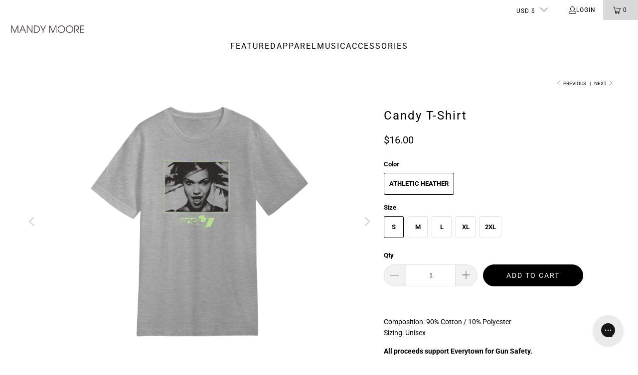

--- FILE ---
content_type: text/html; charset=utf-8
request_url: https://thecbpstore.com/collections/mandy-moore-apparel/products/candy-t-shirt?_pos=2&_fid=c706bf693&_ss=c
body_size: 32645
content:
<!DOCTYPE html>
<html class="no-js no-touch" lang="en">
  <head>
  <script>
    window.Store = window.Store || {};
    window.Store.id = 57528189123;
  </script>
    <meta charset="utf-8">
    <meta http-equiv="cleartype" content="on">
    <meta name="robots" content="index,follow">

    <!-- Mobile Specific Metas -->
    <meta name="HandheldFriendly" content="True">
    <meta name="MobileOptimized" content="320">
    <meta name="viewport" content="width=device-width,initial-scale=1">
    <meta name="theme-color" content="#ffffff">

    
    <title>
      Mandy Moore Candy Athletic Heather T-Shirt - The CBP Store
    </title>

    

    <link rel="preconnect" href="https://fonts.shopifycdn.com" />
    <link rel="preconnect" href="https://cdn.shopify.com" />
    <link rel="preconnect" href="https://cdn.shopifycloud.com" />

    <link rel="dns-prefetch" href="https://v.shopify.com" />
    <link rel="dns-prefetch" href="https://www.youtube.com" />
    <link rel="dns-prefetch" href="https://vimeo.com" />

    <link href="//thecbpstore.com/cdn/shop/t/46/assets/jquery.min.js?v=147293088974801289311750701392" as="script" rel="preload">

    <!-- Stylesheet for Fancybox library -->
    <link rel="stylesheet" href="//thecbpstore.com/cdn/shop/t/46/assets/fancybox.css?v=19278034316635137701750701393" type="text/css" media="all" defer>

    <!-- Stylesheets for Turbo -->
    <link href="//thecbpstore.com/cdn/shop/t/46/assets/styles.css?v=63715919013400139861762460073" rel="stylesheet" type="text/css" media="all" />

    <!-- Icons -->
    
      <link rel="shortcut icon" type="image/x-icon" href="//thecbpstore.com/cdn/shop/files/CBP-Favicon_180x180.png?v=1633641449">
      <link rel="apple-touch-icon" href="//thecbpstore.com/cdn/shop/files/CBP-Favicon_180x180.png?v=1633641449"/>
      <link rel="apple-touch-icon" sizes="57x57" href="//thecbpstore.com/cdn/shop/files/CBP-Favicon_57x57.png?v=1633641449"/>
      <link rel="apple-touch-icon" sizes="60x60" href="//thecbpstore.com/cdn/shop/files/CBP-Favicon_60x60.png?v=1633641449"/>
      <link rel="apple-touch-icon" sizes="72x72" href="//thecbpstore.com/cdn/shop/files/CBP-Favicon_72x72.png?v=1633641449"/>
      <link rel="apple-touch-icon" sizes="76x76" href="//thecbpstore.com/cdn/shop/files/CBP-Favicon_76x76.png?v=1633641449"/>
      <link rel="apple-touch-icon" sizes="114x114" href="//thecbpstore.com/cdn/shop/files/CBP-Favicon_114x114.png?v=1633641449"/>
      <link rel="apple-touch-icon" sizes="180x180" href="//thecbpstore.com/cdn/shop/files/CBP-Favicon_180x180.png?v=1633641449"/>
      <link rel="apple-touch-icon" sizes="228x228" href="//thecbpstore.com/cdn/shop/files/CBP-Favicon_228x228.png?v=1633641449"/>
    
    <link rel="canonical" href="https://thecbpstore.com/products/candy-t-shirt"/>

    

    

    
      <script src="//thecbpstore.com/cdn/shop/t/46/assets/currencies.js?v=1648699478663843391750701393" defer></script>
    

    
    <script>
      window.PXUTheme = window.PXUTheme || {};
      window.PXUTheme.version = '9.4.0';
      window.PXUTheme.name = 'Turbo';
    </script>
    


    
<template id="price-ui"><span class="price " data-price></span><span class="compare-at-price" data-compare-at-price></span><span class="unit-pricing" data-unit-pricing></span></template>
    <template id="price-ui-badge"><div class="price-ui-badge__sticker price-ui-badge__sticker--">
    <span class="price-ui-badge__sticker-text" data-badge></span>
  </div></template>
    
    <template id="price-ui__price"><span class="money" data-price></span></template>
    <template id="price-ui__price-range"><span class="price-min" data-price-min><span class="money" data-price></span></span> - <span class="price-max" data-price-max><span class="money" data-price></span></span></template>
    <template id="price-ui__unit-pricing"><span class="unit-quantity" data-unit-quantity></span> | <span class="unit-price" data-unit-price><span class="money" data-price></span></span> / <span class="unit-measurement" data-unit-measurement></span></template>
    <template id="price-ui-badge__percent-savings-range">Save up to <span data-price-percent></span>%</template>
    <template id="price-ui-badge__percent-savings">Save <span data-price-percent></span>%</template>
    <template id="price-ui-badge__price-savings-range">Save up to <span class="money" data-price></span></template>
    <template id="price-ui-badge__price-savings">Save <span class="money" data-price></span></template>
    <template id="price-ui-badge__on-sale">Sale</template>
    <template id="price-ui-badge__sold-out">Sold out</template>
    <template id="price-ui-badge__in-stock">In stock</template>
    


    <script>
      
window.PXUTheme = window.PXUTheme || {};


window.PXUTheme.theme_settings = {};
window.PXUTheme.currency = {};
window.PXUTheme.routes = window.PXUTheme.routes || {};


window.PXUTheme.theme_settings.display_tos_checkbox = true;
window.PXUTheme.theme_settings.go_to_checkout = false;
window.PXUTheme.theme_settings.cart_action = "ajax";
window.PXUTheme.theme_settings.cart_shipping_calculator = false;


window.PXUTheme.theme_settings.collection_swatches = false;
window.PXUTheme.theme_settings.collection_secondary_image = true;


window.PXUTheme.currency.show_multiple_currencies = false;
window.PXUTheme.currency.shop_currency = "USD";
window.PXUTheme.currency.default_currency = "USD";
window.PXUTheme.currency.display_format = "money_format";
window.PXUTheme.currency.money_format = "${{amount}}";
window.PXUTheme.currency.money_format_no_currency = "${{amount}}";
window.PXUTheme.currency.money_format_currency = "${{amount}} USD";
window.PXUTheme.currency.native_multi_currency = true;
window.PXUTheme.currency.iso_code = "USD";
window.PXUTheme.currency.symbol = "$";


window.PXUTheme.theme_settings.display_inventory_left = false;
window.PXUTheme.theme_settings.inventory_threshold = 10;
window.PXUTheme.theme_settings.limit_quantity = true;


window.PXUTheme.theme_settings.menu_position = null;


window.PXUTheme.theme_settings.newsletter_popup = false;
window.PXUTheme.theme_settings.newsletter_popup_days = "14";
window.PXUTheme.theme_settings.newsletter_popup_mobile = false;
window.PXUTheme.theme_settings.newsletter_popup_seconds = 0;


window.PXUTheme.theme_settings.pagination_type = "load_more";


window.PXUTheme.theme_settings.enable_shopify_collection_badges = false;
window.PXUTheme.theme_settings.quick_shop_thumbnail_position = null;
window.PXUTheme.theme_settings.product_form_style = "radio";
window.PXUTheme.theme_settings.sale_banner_enabled = true;
window.PXUTheme.theme_settings.display_savings = true;
window.PXUTheme.theme_settings.display_sold_out_price = true;
window.PXUTheme.theme_settings.free_text = "Free";
window.PXUTheme.theme_settings.video_looping = null;
window.PXUTheme.theme_settings.quick_shop_style = "popup";
window.PXUTheme.theme_settings.hover_enabled = false;


window.PXUTheme.routes.cart_url = "/cart";
window.PXUTheme.routes.cart_update_url = "/cart/update";
window.PXUTheme.routes.root_url = "/";
window.PXUTheme.routes.search_url = "/search";
window.PXUTheme.routes.all_products_collection_url = "/collections/all";
window.PXUTheme.routes.product_recommendations_url = "/recommendations/products";
window.PXUTheme.routes.predictive_search_url = "/search/suggest";


window.PXUTheme.theme_settings.image_loading_style = "blur-up";


window.PXUTheme.theme_settings.enable_autocomplete = true;


window.PXUTheme.theme_settings.page_dots_enabled = false;
window.PXUTheme.theme_settings.slideshow_arrow_size = "light";


window.PXUTheme.theme_settings.quick_shop_enabled = false;


window.PXUTheme.translation = {};


window.PXUTheme.translation.agree_to_terms_warning = "You must agree with the terms and conditions to checkout.";
window.PXUTheme.translation.one_item_left = "item left";
window.PXUTheme.translation.items_left_text = "items left";
window.PXUTheme.translation.cart_savings_text = "Total Savings";
window.PXUTheme.translation.cart_discount_text = "Discount";
window.PXUTheme.translation.cart_subtotal_text = "Subtotal";
window.PXUTheme.translation.cart_remove_text = "Remove";
window.PXUTheme.translation.cart_free_text = "Free";


window.PXUTheme.translation.newsletter_success_text = "Thank you for joining our mailing list!";


window.PXUTheme.translation.notify_email = "Enter your email address...";
window.PXUTheme.translation.notify_email_value = "Translation missing: en.contact.fields.email";
window.PXUTheme.translation.notify_email_send = "Send";
window.PXUTheme.translation.notify_message_first = "Please notify me when ";
window.PXUTheme.translation.notify_message_last = " becomes available - ";
window.PXUTheme.translation.notify_success_text = "Thanks! We will notify you when this product becomes available!";


window.PXUTheme.translation.add_to_cart = "Add to Cart";
window.PXUTheme.translation.coming_soon_text = "Coming Soon";
window.PXUTheme.translation.sold_out_text = "Sold Out";
window.PXUTheme.translation.sale_text = "Sale";
window.PXUTheme.translation.savings_text = "You Save";
window.PXUTheme.translation.from_text = "from";
window.PXUTheme.translation.new_text = "New";
window.PXUTheme.translation.pre_order_text = "Pre-Order";
window.PXUTheme.translation.unavailable_text = "Unavailable";


window.PXUTheme.translation.all_results = "View all results";
window.PXUTheme.translation.no_results = "Sorry, no results!";


window.PXUTheme.media_queries = {};
window.PXUTheme.media_queries.small = window.matchMedia( "(max-width: 480px)" );
window.PXUTheme.media_queries.medium = window.matchMedia( "(max-width: 798px)" );
window.PXUTheme.media_queries.large = window.matchMedia( "(min-width: 799px)" );
window.PXUTheme.media_queries.larger = window.matchMedia( "(min-width: 960px)" );
window.PXUTheme.media_queries.xlarge = window.matchMedia( "(min-width: 1200px)" );
window.PXUTheme.media_queries.ie10 = window.matchMedia( "all and (-ms-high-contrast: none), (-ms-high-contrast: active)" );
window.PXUTheme.media_queries.tablet = window.matchMedia( "only screen and (min-width: 799px) and (max-width: 1024px)" );
window.PXUTheme.media_queries.mobile_and_tablet = window.matchMedia( "(max-width: 1024px)" );
    </script>

    

    
      <script src="//thecbpstore.com/cdn/shop/t/46/assets/instantclick.min.js?v=20092422000980684151750701394" data-no-instant defer></script>

      <script data-no-instant>
        window.addEventListener('DOMContentLoaded', function() {

          function inIframe() {
            try {
              return window.self !== window.top;
            } catch (e) {
              return true;
            }
          }

          if (!inIframe()){
            InstantClick.on('change', function() {

              $('head script[src*="shopify"]').each(function() {
                var script = document.createElement('script');
                script.type = 'text/javascript';
                script.src = $(this).attr('src');

                $('body').append(script);
              });

              $('body').removeClass('fancybox-active');
              $.fancybox.destroy();

              InstantClick.init();

            });
          }
        });
      </script>
    

    <script>
      
    </script>

    <script>window.performance && window.performance.mark && window.performance.mark('shopify.content_for_header.start');</script><meta name="google-site-verification" content="u9pE2BG8E6_IRvE5nqYicZ-drWW0v_y7Pr_Cbm3iMcI">
<meta id="shopify-digital-wallet" name="shopify-digital-wallet" content="/57528189123/digital_wallets/dialog">
<meta name="shopify-checkout-api-token" content="374f484e24cdd09f0a3007c692f3a217">
<link rel="alternate" type="application/json+oembed" href="https://thecbpstore.com/products/candy-t-shirt.oembed">
<script async="async" src="/checkouts/internal/preloads.js?locale=en-US"></script>
<link rel="preconnect" href="https://shop.app" crossorigin="anonymous">
<script async="async" src="https://shop.app/checkouts/internal/preloads.js?locale=en-US&shop_id=57528189123" crossorigin="anonymous"></script>
<script id="apple-pay-shop-capabilities" type="application/json">{"shopId":57528189123,"countryCode":"US","currencyCode":"USD","merchantCapabilities":["supports3DS"],"merchantId":"gid:\/\/shopify\/Shop\/57528189123","merchantName":"The CBP Store","requiredBillingContactFields":["postalAddress","email"],"requiredShippingContactFields":["postalAddress","email"],"shippingType":"shipping","supportedNetworks":["visa","masterCard","amex","discover","elo","jcb"],"total":{"type":"pending","label":"The CBP Store","amount":"1.00"},"shopifyPaymentsEnabled":true,"supportsSubscriptions":true}</script>
<script id="shopify-features" type="application/json">{"accessToken":"374f484e24cdd09f0a3007c692f3a217","betas":["rich-media-storefront-analytics"],"domain":"thecbpstore.com","predictiveSearch":true,"shopId":57528189123,"locale":"en"}</script>
<script>var Shopify = Shopify || {};
Shopify.shop = "thecbp.myshopify.com";
Shopify.locale = "en";
Shopify.currency = {"active":"USD","rate":"1.0"};
Shopify.country = "US";
Shopify.theme = {"name":"The-CBP-Store\/main","id":178206933356,"schema_name":"Turbo","schema_version":"9.4.0","theme_store_id":null,"role":"main"};
Shopify.theme.handle = "null";
Shopify.theme.style = {"id":null,"handle":null};
Shopify.cdnHost = "thecbpstore.com/cdn";
Shopify.routes = Shopify.routes || {};
Shopify.routes.root = "/";</script>
<script type="module">!function(o){(o.Shopify=o.Shopify||{}).modules=!0}(window);</script>
<script>!function(o){function n(){var o=[];function n(){o.push(Array.prototype.slice.apply(arguments))}return n.q=o,n}var t=o.Shopify=o.Shopify||{};t.loadFeatures=n(),t.autoloadFeatures=n()}(window);</script>
<script>
  window.ShopifyPay = window.ShopifyPay || {};
  window.ShopifyPay.apiHost = "shop.app\/pay";
  window.ShopifyPay.redirectState = null;
</script>
<script id="shop-js-analytics" type="application/json">{"pageType":"product"}</script>
<script defer="defer" async type="module" src="//thecbpstore.com/cdn/shopifycloud/shop-js/modules/v2/client.init-shop-cart-sync_IZsNAliE.en.esm.js"></script>
<script defer="defer" async type="module" src="//thecbpstore.com/cdn/shopifycloud/shop-js/modules/v2/chunk.common_0OUaOowp.esm.js"></script>
<script type="module">
  await import("//thecbpstore.com/cdn/shopifycloud/shop-js/modules/v2/client.init-shop-cart-sync_IZsNAliE.en.esm.js");
await import("//thecbpstore.com/cdn/shopifycloud/shop-js/modules/v2/chunk.common_0OUaOowp.esm.js");

  window.Shopify.SignInWithShop?.initShopCartSync?.({"fedCMEnabled":true,"windoidEnabled":true});

</script>
<script>
  window.Shopify = window.Shopify || {};
  if (!window.Shopify.featureAssets) window.Shopify.featureAssets = {};
  window.Shopify.featureAssets['shop-js'] = {"shop-cart-sync":["modules/v2/client.shop-cart-sync_DLOhI_0X.en.esm.js","modules/v2/chunk.common_0OUaOowp.esm.js"],"init-fed-cm":["modules/v2/client.init-fed-cm_C6YtU0w6.en.esm.js","modules/v2/chunk.common_0OUaOowp.esm.js"],"shop-button":["modules/v2/client.shop-button_BCMx7GTG.en.esm.js","modules/v2/chunk.common_0OUaOowp.esm.js"],"shop-cash-offers":["modules/v2/client.shop-cash-offers_BT26qb5j.en.esm.js","modules/v2/chunk.common_0OUaOowp.esm.js","modules/v2/chunk.modal_CGo_dVj3.esm.js"],"init-windoid":["modules/v2/client.init-windoid_B9PkRMql.en.esm.js","modules/v2/chunk.common_0OUaOowp.esm.js"],"init-shop-email-lookup-coordinator":["modules/v2/client.init-shop-email-lookup-coordinator_DZkqjsbU.en.esm.js","modules/v2/chunk.common_0OUaOowp.esm.js"],"shop-toast-manager":["modules/v2/client.shop-toast-manager_Di2EnuM7.en.esm.js","modules/v2/chunk.common_0OUaOowp.esm.js"],"shop-login-button":["modules/v2/client.shop-login-button_BtqW_SIO.en.esm.js","modules/v2/chunk.common_0OUaOowp.esm.js","modules/v2/chunk.modal_CGo_dVj3.esm.js"],"avatar":["modules/v2/client.avatar_BTnouDA3.en.esm.js"],"pay-button":["modules/v2/client.pay-button_CWa-C9R1.en.esm.js","modules/v2/chunk.common_0OUaOowp.esm.js"],"init-shop-cart-sync":["modules/v2/client.init-shop-cart-sync_IZsNAliE.en.esm.js","modules/v2/chunk.common_0OUaOowp.esm.js"],"init-customer-accounts":["modules/v2/client.init-customer-accounts_DenGwJTU.en.esm.js","modules/v2/client.shop-login-button_BtqW_SIO.en.esm.js","modules/v2/chunk.common_0OUaOowp.esm.js","modules/v2/chunk.modal_CGo_dVj3.esm.js"],"init-shop-for-new-customer-accounts":["modules/v2/client.init-shop-for-new-customer-accounts_JdHXxpS9.en.esm.js","modules/v2/client.shop-login-button_BtqW_SIO.en.esm.js","modules/v2/chunk.common_0OUaOowp.esm.js","modules/v2/chunk.modal_CGo_dVj3.esm.js"],"init-customer-accounts-sign-up":["modules/v2/client.init-customer-accounts-sign-up_D6__K_p8.en.esm.js","modules/v2/client.shop-login-button_BtqW_SIO.en.esm.js","modules/v2/chunk.common_0OUaOowp.esm.js","modules/v2/chunk.modal_CGo_dVj3.esm.js"],"checkout-modal":["modules/v2/client.checkout-modal_C_ZQDY6s.en.esm.js","modules/v2/chunk.common_0OUaOowp.esm.js","modules/v2/chunk.modal_CGo_dVj3.esm.js"],"shop-follow-button":["modules/v2/client.shop-follow-button_XetIsj8l.en.esm.js","modules/v2/chunk.common_0OUaOowp.esm.js","modules/v2/chunk.modal_CGo_dVj3.esm.js"],"lead-capture":["modules/v2/client.lead-capture_DvA72MRN.en.esm.js","modules/v2/chunk.common_0OUaOowp.esm.js","modules/v2/chunk.modal_CGo_dVj3.esm.js"],"shop-login":["modules/v2/client.shop-login_ClXNxyh6.en.esm.js","modules/v2/chunk.common_0OUaOowp.esm.js","modules/v2/chunk.modal_CGo_dVj3.esm.js"],"payment-terms":["modules/v2/client.payment-terms_CNlwjfZz.en.esm.js","modules/v2/chunk.common_0OUaOowp.esm.js","modules/v2/chunk.modal_CGo_dVj3.esm.js"]};
</script>
<script>(function() {
  var isLoaded = false;
  function asyncLoad() {
    if (isLoaded) return;
    isLoaded = true;
    var urls = ["https:\/\/config.gorgias.chat\/bundle-loader\/01GYCCAKDY2WZW3SCKEG8F0P40?source=shopify1click\u0026shop=thecbp.myshopify.com","https:\/\/cdn.shopify.com\/s\/files\/1\/0575\/2818\/9123\/t\/15\/assets\/booster_eu_cookie_57528189123.js?v=1677263476\u0026shop=thecbp.myshopify.com","\/\/cdn.app.metorik.com\/js\/shopify\/mtk.js?shop=thecbp.myshopify.com","https:\/\/cdn.9gtb.com\/loader.js?g_cvt_id=8a72272b-28f6-4f74-a976-9fd76cdbe48b\u0026shop=thecbp.myshopify.com","\/\/cdn.shopify.com\/proxy\/dcc3d53ce27891cf470bf090ef024dd18198183a0ecb5e416fc9f95524baa3d7\/cdn.singleassets.com\/storefront-legacy\/single-ui-content-gating-0.0.849.js?shop=thecbp.myshopify.com\u0026sp-cache-control=cHVibGljLCBtYXgtYWdlPTkwMA"];
    for (var i = 0; i < urls.length; i++) {
      var s = document.createElement('script');
      s.type = 'text/javascript';
      s.async = true;
      s.src = urls[i];
      var x = document.getElementsByTagName('script')[0];
      x.parentNode.insertBefore(s, x);
    }
  };
  if(window.attachEvent) {
    window.attachEvent('onload', asyncLoad);
  } else {
    window.addEventListener('load', asyncLoad, false);
  }
})();</script>
<script id="__st">var __st={"a":57528189123,"offset":-18000,"reqid":"804affc3-4ae6-491b-b135-fd4efc27d947-1768360452","pageurl":"thecbpstore.com\/collections\/mandy-moore-apparel\/products\/candy-t-shirt?_pos=2\u0026_fid=c706bf693\u0026_ss=c","u":"85cde0338d1f","p":"product","rtyp":"product","rid":7306739548355};</script>
<script>window.ShopifyPaypalV4VisibilityTracking = true;</script>
<script id="captcha-bootstrap">!function(){'use strict';const t='contact',e='account',n='new_comment',o=[[t,t],['blogs',n],['comments',n],[t,'customer']],c=[[e,'customer_login'],[e,'guest_login'],[e,'recover_customer_password'],[e,'create_customer']],r=t=>t.map((([t,e])=>`form[action*='/${t}']:not([data-nocaptcha='true']) input[name='form_type'][value='${e}']`)).join(','),a=t=>()=>t?[...document.querySelectorAll(t)].map((t=>t.form)):[];function s(){const t=[...o],e=r(t);return a(e)}const i='password',u='form_key',d=['recaptcha-v3-token','g-recaptcha-response','h-captcha-response',i],f=()=>{try{return window.sessionStorage}catch{return}},m='__shopify_v',_=t=>t.elements[u];function p(t,e,n=!1){try{const o=window.sessionStorage,c=JSON.parse(o.getItem(e)),{data:r}=function(t){const{data:e,action:n}=t;return t[m]||n?{data:e,action:n}:{data:t,action:n}}(c);for(const[e,n]of Object.entries(r))t.elements[e]&&(t.elements[e].value=n);n&&o.removeItem(e)}catch(o){console.error('form repopulation failed',{error:o})}}const l='form_type',E='cptcha';function T(t){t.dataset[E]=!0}const w=window,h=w.document,L='Shopify',v='ce_forms',y='captcha';let A=!1;((t,e)=>{const n=(g='f06e6c50-85a8-45c8-87d0-21a2b65856fe',I='https://cdn.shopify.com/shopifycloud/storefront-forms-hcaptcha/ce_storefront_forms_captcha_hcaptcha.v1.5.2.iife.js',D={infoText:'Protected by hCaptcha',privacyText:'Privacy',termsText:'Terms'},(t,e,n)=>{const o=w[L][v],c=o.bindForm;if(c)return c(t,g,e,D).then(n);var r;o.q.push([[t,g,e,D],n]),r=I,A||(h.body.append(Object.assign(h.createElement('script'),{id:'captcha-provider',async:!0,src:r})),A=!0)});var g,I,D;w[L]=w[L]||{},w[L][v]=w[L][v]||{},w[L][v].q=[],w[L][y]=w[L][y]||{},w[L][y].protect=function(t,e){n(t,void 0,e),T(t)},Object.freeze(w[L][y]),function(t,e,n,w,h,L){const[v,y,A,g]=function(t,e,n){const i=e?o:[],u=t?c:[],d=[...i,...u],f=r(d),m=r(i),_=r(d.filter((([t,e])=>n.includes(e))));return[a(f),a(m),a(_),s()]}(w,h,L),I=t=>{const e=t.target;return e instanceof HTMLFormElement?e:e&&e.form},D=t=>v().includes(t);t.addEventListener('submit',(t=>{const e=I(t);if(!e)return;const n=D(e)&&!e.dataset.hcaptchaBound&&!e.dataset.recaptchaBound,o=_(e),c=g().includes(e)&&(!o||!o.value);(n||c)&&t.preventDefault(),c&&!n&&(function(t){try{if(!f())return;!function(t){const e=f();if(!e)return;const n=_(t);if(!n)return;const o=n.value;o&&e.removeItem(o)}(t);const e=Array.from(Array(32),(()=>Math.random().toString(36)[2])).join('');!function(t,e){_(t)||t.append(Object.assign(document.createElement('input'),{type:'hidden',name:u})),t.elements[u].value=e}(t,e),function(t,e){const n=f();if(!n)return;const o=[...t.querySelectorAll(`input[type='${i}']`)].map((({name:t})=>t)),c=[...d,...o],r={};for(const[a,s]of new FormData(t).entries())c.includes(a)||(r[a]=s);n.setItem(e,JSON.stringify({[m]:1,action:t.action,data:r}))}(t,e)}catch(e){console.error('failed to persist form',e)}}(e),e.submit())}));const S=(t,e)=>{t&&!t.dataset[E]&&(n(t,e.some((e=>e===t))),T(t))};for(const o of['focusin','change'])t.addEventListener(o,(t=>{const e=I(t);D(e)&&S(e,y())}));const B=e.get('form_key'),M=e.get(l),P=B&&M;t.addEventListener('DOMContentLoaded',(()=>{const t=y();if(P)for(const e of t)e.elements[l].value===M&&p(e,B);[...new Set([...A(),...v().filter((t=>'true'===t.dataset.shopifyCaptcha))])].forEach((e=>S(e,t)))}))}(h,new URLSearchParams(w.location.search),n,t,e,['guest_login'])})(!0,!1)}();</script>
<script integrity="sha256-4kQ18oKyAcykRKYeNunJcIwy7WH5gtpwJnB7kiuLZ1E=" data-source-attribution="shopify.loadfeatures" defer="defer" src="//thecbpstore.com/cdn/shopifycloud/storefront/assets/storefront/load_feature-a0a9edcb.js" crossorigin="anonymous"></script>
<script crossorigin="anonymous" defer="defer" src="//thecbpstore.com/cdn/shopifycloud/storefront/assets/shopify_pay/storefront-65b4c6d7.js?v=20250812"></script>
<script data-source-attribution="shopify.dynamic_checkout.dynamic.init">var Shopify=Shopify||{};Shopify.PaymentButton=Shopify.PaymentButton||{isStorefrontPortableWallets:!0,init:function(){window.Shopify.PaymentButton.init=function(){};var t=document.createElement("script");t.src="https://thecbpstore.com/cdn/shopifycloud/portable-wallets/latest/portable-wallets.en.js",t.type="module",document.head.appendChild(t)}};
</script>
<script data-source-attribution="shopify.dynamic_checkout.buyer_consent">
  function portableWalletsHideBuyerConsent(e){var t=document.getElementById("shopify-buyer-consent"),n=document.getElementById("shopify-subscription-policy-button");t&&n&&(t.classList.add("hidden"),t.setAttribute("aria-hidden","true"),n.removeEventListener("click",e))}function portableWalletsShowBuyerConsent(e){var t=document.getElementById("shopify-buyer-consent"),n=document.getElementById("shopify-subscription-policy-button");t&&n&&(t.classList.remove("hidden"),t.removeAttribute("aria-hidden"),n.addEventListener("click",e))}window.Shopify?.PaymentButton&&(window.Shopify.PaymentButton.hideBuyerConsent=portableWalletsHideBuyerConsent,window.Shopify.PaymentButton.showBuyerConsent=portableWalletsShowBuyerConsent);
</script>
<script data-source-attribution="shopify.dynamic_checkout.cart.bootstrap">document.addEventListener("DOMContentLoaded",(function(){function t(){return document.querySelector("shopify-accelerated-checkout-cart, shopify-accelerated-checkout")}if(t())Shopify.PaymentButton.init();else{new MutationObserver((function(e,n){t()&&(Shopify.PaymentButton.init(),n.disconnect())})).observe(document.body,{childList:!0,subtree:!0})}}));
</script>
<link id="shopify-accelerated-checkout-styles" rel="stylesheet" media="screen" href="https://thecbpstore.com/cdn/shopifycloud/portable-wallets/latest/accelerated-checkout-backwards-compat.css" crossorigin="anonymous">
<style id="shopify-accelerated-checkout-cart">
        #shopify-buyer-consent {
  margin-top: 1em;
  display: inline-block;
  width: 100%;
}

#shopify-buyer-consent.hidden {
  display: none;
}

#shopify-subscription-policy-button {
  background: none;
  border: none;
  padding: 0;
  text-decoration: underline;
  font-size: inherit;
  cursor: pointer;
}

#shopify-subscription-policy-button::before {
  box-shadow: none;
}

      </style>

<script>window.performance && window.performance.mark && window.performance.mark('shopify.content_for_header.end');</script>

    

<meta name="author" content="The CBP Store">
<meta property="og:url" content="https://thecbpstore.com/products/candy-t-shirt">
<meta property="og:site_name" content="The CBP Store">




  <meta property="og:type" content="product">
  <meta property="og:title" content="Candy T-Shirt">
  
    
      <meta property="og:image" content="https://thecbpstore.com/cdn/shop/products/Mandy_Moore_Candy_Athletic_Heather_T-Shirt_600x.png?v=1745943047">
      <meta property="og:image:secure_url" content="https://thecbpstore.com/cdn/shop/products/Mandy_Moore_Candy_Athletic_Heather_T-Shirt_600x.png?v=1745943047">
      
      <meta property="og:image:width" content="1024">
      <meta property="og:image:height" content="1024">
    
      <meta property="og:image" content="https://thecbpstore.com/cdn/shop/products/Mandy_Moore_Candy_Athletic_Heather_T-Shirt-2_600x.png?v=1745943047">
      <meta property="og:image:secure_url" content="https://thecbpstore.com/cdn/shop/products/Mandy_Moore_Candy_Athletic_Heather_T-Shirt-2_600x.png?v=1745943047">
      
      <meta property="og:image:width" content="1024">
      <meta property="og:image:height" content="1024">
    
  
  <meta property="product:price:amount" content="16.00">
  <meta property="product:price:currency" content="USD">






<meta name="twitter:card" content="summary">

  <meta name="twitter:title" content="Candy T-Shirt">
  <meta name="twitter:description" content="">
  <meta name="twitter:image" content="https://thecbpstore.com/cdn/shop/products/Mandy_Moore_Candy_Athletic_Heather_T-Shirt_240x.png?v=1745943047">
  <meta name="twitter:image:width" content="240">
  <meta name="twitter:image:height" content="240">
  <meta name="twitter:image:alt" content="Candy T-Shirt">



    <link rel="prev" href="/collections/mandy-moore-apparel/products/live-in-concert-2022-silver-landings-tour-t-shirt-black">
    <link rel="next" href="/collections/mandy-moore-apparel/products/wanderer-t-shirt">
  <!-- BEGIN app block: shopify://apps/minmaxify-order-limits/blocks/app-embed-block/3acfba32-89f3-4377-ae20-cbb9abc48475 --><script type="text/javascript" src="https://limits.minmaxify.com/thecbp.myshopify.com?v=138b&r=20251029203303"></script>

<!-- END app block --><!-- BEGIN app block: shopify://apps/gorgias-live-chat-helpdesk/blocks/gorgias/a66db725-7b96-4e3f-916e-6c8e6f87aaaa -->
<script defer data-gorgias-loader-chat src="https://config.gorgias.chat/bundle-loader/shopify/thecbp.myshopify.com"></script>


<script defer data-gorgias-loader-convert  src="https://cdn.9gtb.com/loader.js"></script>


<script defer data-gorgias-loader-mailto-replace  src="https://config.gorgias.help/api/contact-forms/replace-mailto-script.js?shopName=thecbp"></script>


<!-- END app block --><script src="https://cdn.shopify.com/extensions/cfc76123-b24f-4e9a-a1dc-585518796af7/forms-2294/assets/shopify-forms-loader.js" type="text/javascript" defer="defer"></script>
<script src="https://cdn.shopify.com/extensions/8d2c31d3-a828-4daf-820f-80b7f8e01c39/nova-eu-cookie-bar-gdpr-4/assets/nova-cookie-app-embed.js" type="text/javascript" defer="defer"></script>
<link href="https://cdn.shopify.com/extensions/8d2c31d3-a828-4daf-820f-80b7f8e01c39/nova-eu-cookie-bar-gdpr-4/assets/nova-cookie.css" rel="stylesheet" type="text/css" media="all">
<link href="https://monorail-edge.shopifysvc.com" rel="dns-prefetch">
<script>(function(){if ("sendBeacon" in navigator && "performance" in window) {try {var session_token_from_headers = performance.getEntriesByType('navigation')[0].serverTiming.find(x => x.name == '_s').description;} catch {var session_token_from_headers = undefined;}var session_cookie_matches = document.cookie.match(/_shopify_s=([^;]*)/);var session_token_from_cookie = session_cookie_matches && session_cookie_matches.length === 2 ? session_cookie_matches[1] : "";var session_token = session_token_from_headers || session_token_from_cookie || "";function handle_abandonment_event(e) {var entries = performance.getEntries().filter(function(entry) {return /monorail-edge.shopifysvc.com/.test(entry.name);});if (!window.abandonment_tracked && entries.length === 0) {window.abandonment_tracked = true;var currentMs = Date.now();var navigation_start = performance.timing.navigationStart;var payload = {shop_id: 57528189123,url: window.location.href,navigation_start,duration: currentMs - navigation_start,session_token,page_type: "product"};window.navigator.sendBeacon("https://monorail-edge.shopifysvc.com/v1/produce", JSON.stringify({schema_id: "online_store_buyer_site_abandonment/1.1",payload: payload,metadata: {event_created_at_ms: currentMs,event_sent_at_ms: currentMs}}));}}window.addEventListener('pagehide', handle_abandonment_event);}}());</script>
<script id="web-pixels-manager-setup">(function e(e,d,r,n,o){if(void 0===o&&(o={}),!Boolean(null===(a=null===(i=window.Shopify)||void 0===i?void 0:i.analytics)||void 0===a?void 0:a.replayQueue)){var i,a;window.Shopify=window.Shopify||{};var t=window.Shopify;t.analytics=t.analytics||{};var s=t.analytics;s.replayQueue=[],s.publish=function(e,d,r){return s.replayQueue.push([e,d,r]),!0};try{self.performance.mark("wpm:start")}catch(e){}var l=function(){var e={modern:/Edge?\/(1{2}[4-9]|1[2-9]\d|[2-9]\d{2}|\d{4,})\.\d+(\.\d+|)|Firefox\/(1{2}[4-9]|1[2-9]\d|[2-9]\d{2}|\d{4,})\.\d+(\.\d+|)|Chrom(ium|e)\/(9{2}|\d{3,})\.\d+(\.\d+|)|(Maci|X1{2}).+ Version\/(15\.\d+|(1[6-9]|[2-9]\d|\d{3,})\.\d+)([,.]\d+|)( \(\w+\)|)( Mobile\/\w+|) Safari\/|Chrome.+OPR\/(9{2}|\d{3,})\.\d+\.\d+|(CPU[ +]OS|iPhone[ +]OS|CPU[ +]iPhone|CPU IPhone OS|CPU iPad OS)[ +]+(15[._]\d+|(1[6-9]|[2-9]\d|\d{3,})[._]\d+)([._]\d+|)|Android:?[ /-](13[3-9]|1[4-9]\d|[2-9]\d{2}|\d{4,})(\.\d+|)(\.\d+|)|Android.+Firefox\/(13[5-9]|1[4-9]\d|[2-9]\d{2}|\d{4,})\.\d+(\.\d+|)|Android.+Chrom(ium|e)\/(13[3-9]|1[4-9]\d|[2-9]\d{2}|\d{4,})\.\d+(\.\d+|)|SamsungBrowser\/([2-9]\d|\d{3,})\.\d+/,legacy:/Edge?\/(1[6-9]|[2-9]\d|\d{3,})\.\d+(\.\d+|)|Firefox\/(5[4-9]|[6-9]\d|\d{3,})\.\d+(\.\d+|)|Chrom(ium|e)\/(5[1-9]|[6-9]\d|\d{3,})\.\d+(\.\d+|)([\d.]+$|.*Safari\/(?![\d.]+ Edge\/[\d.]+$))|(Maci|X1{2}).+ Version\/(10\.\d+|(1[1-9]|[2-9]\d|\d{3,})\.\d+)([,.]\d+|)( \(\w+\)|)( Mobile\/\w+|) Safari\/|Chrome.+OPR\/(3[89]|[4-9]\d|\d{3,})\.\d+\.\d+|(CPU[ +]OS|iPhone[ +]OS|CPU[ +]iPhone|CPU IPhone OS|CPU iPad OS)[ +]+(10[._]\d+|(1[1-9]|[2-9]\d|\d{3,})[._]\d+)([._]\d+|)|Android:?[ /-](13[3-9]|1[4-9]\d|[2-9]\d{2}|\d{4,})(\.\d+|)(\.\d+|)|Mobile Safari.+OPR\/([89]\d|\d{3,})\.\d+\.\d+|Android.+Firefox\/(13[5-9]|1[4-9]\d|[2-9]\d{2}|\d{4,})\.\d+(\.\d+|)|Android.+Chrom(ium|e)\/(13[3-9]|1[4-9]\d|[2-9]\d{2}|\d{4,})\.\d+(\.\d+|)|Android.+(UC? ?Browser|UCWEB|U3)[ /]?(15\.([5-9]|\d{2,})|(1[6-9]|[2-9]\d|\d{3,})\.\d+)\.\d+|SamsungBrowser\/(5\.\d+|([6-9]|\d{2,})\.\d+)|Android.+MQ{2}Browser\/(14(\.(9|\d{2,})|)|(1[5-9]|[2-9]\d|\d{3,})(\.\d+|))(\.\d+|)|K[Aa][Ii]OS\/(3\.\d+|([4-9]|\d{2,})\.\d+)(\.\d+|)/},d=e.modern,r=e.legacy,n=navigator.userAgent;return n.match(d)?"modern":n.match(r)?"legacy":"unknown"}(),u="modern"===l?"modern":"legacy",c=(null!=n?n:{modern:"",legacy:""})[u],f=function(e){return[e.baseUrl,"/wpm","/b",e.hashVersion,"modern"===e.buildTarget?"m":"l",".js"].join("")}({baseUrl:d,hashVersion:r,buildTarget:u}),m=function(e){var d=e.version,r=e.bundleTarget,n=e.surface,o=e.pageUrl,i=e.monorailEndpoint;return{emit:function(e){var a=e.status,t=e.errorMsg,s=(new Date).getTime(),l=JSON.stringify({metadata:{event_sent_at_ms:s},events:[{schema_id:"web_pixels_manager_load/3.1",payload:{version:d,bundle_target:r,page_url:o,status:a,surface:n,error_msg:t},metadata:{event_created_at_ms:s}}]});if(!i)return console&&console.warn&&console.warn("[Web Pixels Manager] No Monorail endpoint provided, skipping logging."),!1;try{return self.navigator.sendBeacon.bind(self.navigator)(i,l)}catch(e){}var u=new XMLHttpRequest;try{return u.open("POST",i,!0),u.setRequestHeader("Content-Type","text/plain"),u.send(l),!0}catch(e){return console&&console.warn&&console.warn("[Web Pixels Manager] Got an unhandled error while logging to Monorail."),!1}}}}({version:r,bundleTarget:l,surface:e.surface,pageUrl:self.location.href,monorailEndpoint:e.monorailEndpoint});try{o.browserTarget=l,function(e){var d=e.src,r=e.async,n=void 0===r||r,o=e.onload,i=e.onerror,a=e.sri,t=e.scriptDataAttributes,s=void 0===t?{}:t,l=document.createElement("script"),u=document.querySelector("head"),c=document.querySelector("body");if(l.async=n,l.src=d,a&&(l.integrity=a,l.crossOrigin="anonymous"),s)for(var f in s)if(Object.prototype.hasOwnProperty.call(s,f))try{l.dataset[f]=s[f]}catch(e){}if(o&&l.addEventListener("load",o),i&&l.addEventListener("error",i),u)u.appendChild(l);else{if(!c)throw new Error("Did not find a head or body element to append the script");c.appendChild(l)}}({src:f,async:!0,onload:function(){if(!function(){var e,d;return Boolean(null===(d=null===(e=window.Shopify)||void 0===e?void 0:e.analytics)||void 0===d?void 0:d.initialized)}()){var d=window.webPixelsManager.init(e)||void 0;if(d){var r=window.Shopify.analytics;r.replayQueue.forEach((function(e){var r=e[0],n=e[1],o=e[2];d.publishCustomEvent(r,n,o)})),r.replayQueue=[],r.publish=d.publishCustomEvent,r.visitor=d.visitor,r.initialized=!0}}},onerror:function(){return m.emit({status:"failed",errorMsg:"".concat(f," has failed to load")})},sri:function(e){var d=/^sha384-[A-Za-z0-9+/=]+$/;return"string"==typeof e&&d.test(e)}(c)?c:"",scriptDataAttributes:o}),m.emit({status:"loading"})}catch(e){m.emit({status:"failed",errorMsg:(null==e?void 0:e.message)||"Unknown error"})}}})({shopId: 57528189123,storefrontBaseUrl: "https://thecbpstore.com",extensionsBaseUrl: "https://extensions.shopifycdn.com/cdn/shopifycloud/web-pixels-manager",monorailEndpoint: "https://monorail-edge.shopifysvc.com/unstable/produce_batch",surface: "storefront-renderer",enabledBetaFlags: ["2dca8a86","a0d5f9d2"],webPixelsConfigList: [{"id":"749732204","configuration":"{\"config\":\"{\\\"pixel_id\\\":\\\"G-Z2GK28ZF8X\\\",\\\"gtag_events\\\":[{\\\"type\\\":\\\"search\\\",\\\"action_label\\\":\\\"G-Z2GK28ZF8X\\\"},{\\\"type\\\":\\\"begin_checkout\\\",\\\"action_label\\\":\\\"G-Z2GK28ZF8X\\\"},{\\\"type\\\":\\\"view_item\\\",\\\"action_label\\\":[\\\"G-Z2GK28ZF8X\\\",\\\"MC-C01WK3L1VV\\\"]},{\\\"type\\\":\\\"purchase\\\",\\\"action_label\\\":[\\\"G-Z2GK28ZF8X\\\",\\\"MC-C01WK3L1VV\\\"]},{\\\"type\\\":\\\"page_view\\\",\\\"action_label\\\":[\\\"G-Z2GK28ZF8X\\\",\\\"MC-C01WK3L1VV\\\"]},{\\\"type\\\":\\\"add_payment_info\\\",\\\"action_label\\\":\\\"G-Z2GK28ZF8X\\\"},{\\\"type\\\":\\\"add_to_cart\\\",\\\"action_label\\\":\\\"G-Z2GK28ZF8X\\\"}],\\\"enable_monitoring_mode\\\":false}\"}","eventPayloadVersion":"v1","runtimeContext":"OPEN","scriptVersion":"b2a88bafab3e21179ed38636efcd8a93","type":"APP","apiClientId":1780363,"privacyPurposes":[],"dataSharingAdjustments":{"protectedCustomerApprovalScopes":["read_customer_address","read_customer_email","read_customer_name","read_customer_personal_data","read_customer_phone"]}},{"id":"121504108","eventPayloadVersion":"1","runtimeContext":"LAX","scriptVersion":"6","type":"CUSTOM","privacyPurposes":["ANALYTICS","MARKETING","PREFERENCES","SALE_OF_DATA"],"name":"SVE"},{"id":"143032684","eventPayloadVersion":"1","runtimeContext":"LAX","scriptVersion":"1","type":"CUSTOM","privacyPurposes":["ANALYTICS","MARKETING"],"name":"Grizzly Bear"},{"id":"147915116","eventPayloadVersion":"1","runtimeContext":"LAX","scriptVersion":"3","type":"CUSTOM","privacyPurposes":[],"name":"Blood Orange"},{"id":"154993004","eventPayloadVersion":"1","runtimeContext":"LAX","scriptVersion":"2","type":"CUSTOM","privacyPurposes":["ANALYTICS","MARKETING","SALE_OF_DATA"],"name":"Chezile"},{"id":"shopify-app-pixel","configuration":"{}","eventPayloadVersion":"v1","runtimeContext":"STRICT","scriptVersion":"0450","apiClientId":"shopify-pixel","type":"APP","privacyPurposes":["ANALYTICS","MARKETING"]},{"id":"shopify-custom-pixel","eventPayloadVersion":"v1","runtimeContext":"LAX","scriptVersion":"0450","apiClientId":"shopify-pixel","type":"CUSTOM","privacyPurposes":["ANALYTICS","MARKETING"]}],isMerchantRequest: false,initData: {"shop":{"name":"The CBP Store","paymentSettings":{"currencyCode":"USD"},"myshopifyDomain":"thecbp.myshopify.com","countryCode":"US","storefrontUrl":"https:\/\/thecbpstore.com"},"customer":null,"cart":null,"checkout":null,"productVariants":[{"price":{"amount":16.0,"currencyCode":"USD"},"product":{"title":"Candy T-Shirt","vendor":"Mandy Moore","id":"7306739548355","untranslatedTitle":"Candy T-Shirt","url":"\/products\/candy-t-shirt","type":"T-Shirts"},"id":"41946952630467","image":{"src":"\/\/thecbpstore.com\/cdn\/shop\/products\/Mandy_Moore_Candy_Athletic_Heather_T-Shirt.png?v=1745943047"},"sku":"4750100055","title":"Athletic Heather \/ S","untranslatedTitle":"Athletic Heather \/ S"},{"price":{"amount":16.0,"currencyCode":"USD"},"product":{"title":"Candy T-Shirt","vendor":"Mandy Moore","id":"7306739548355","untranslatedTitle":"Candy T-Shirt","url":"\/products\/candy-t-shirt","type":"T-Shirts"},"id":"41946952663235","image":{"src":"\/\/thecbpstore.com\/cdn\/shop\/products\/Mandy_Moore_Candy_Athletic_Heather_T-Shirt.png?v=1745943047"},"sku":"4750100056","title":"Athletic Heather \/ M","untranslatedTitle":"Athletic Heather \/ M"},{"price":{"amount":16.0,"currencyCode":"USD"},"product":{"title":"Candy T-Shirt","vendor":"Mandy Moore","id":"7306739548355","untranslatedTitle":"Candy T-Shirt","url":"\/products\/candy-t-shirt","type":"T-Shirts"},"id":"41946952696003","image":{"src":"\/\/thecbpstore.com\/cdn\/shop\/products\/Mandy_Moore_Candy_Athletic_Heather_T-Shirt.png?v=1745943047"},"sku":"4750100057","title":"Athletic Heather \/ L","untranslatedTitle":"Athletic Heather \/ L"},{"price":{"amount":16.0,"currencyCode":"USD"},"product":{"title":"Candy T-Shirt","vendor":"Mandy Moore","id":"7306739548355","untranslatedTitle":"Candy T-Shirt","url":"\/products\/candy-t-shirt","type":"T-Shirts"},"id":"41946952728771","image":{"src":"\/\/thecbpstore.com\/cdn\/shop\/products\/Mandy_Moore_Candy_Athletic_Heather_T-Shirt.png?v=1745943047"},"sku":"4750100058","title":"Athletic Heather \/ XL","untranslatedTitle":"Athletic Heather \/ XL"},{"price":{"amount":16.0,"currencyCode":"USD"},"product":{"title":"Candy T-Shirt","vendor":"Mandy Moore","id":"7306739548355","untranslatedTitle":"Candy T-Shirt","url":"\/products\/candy-t-shirt","type":"T-Shirts"},"id":"41946952761539","image":{"src":"\/\/thecbpstore.com\/cdn\/shop\/products\/Mandy_Moore_Candy_Athletic_Heather_T-Shirt.png?v=1745943047"},"sku":"4750100059","title":"Athletic Heather \/ 2XL","untranslatedTitle":"Athletic Heather \/ 2XL"}],"purchasingCompany":null},},"https://thecbpstore.com/cdn","7cecd0b6w90c54c6cpe92089d5m57a67346",{"modern":"","legacy":""},{"shopId":"57528189123","storefrontBaseUrl":"https:\/\/thecbpstore.com","extensionBaseUrl":"https:\/\/extensions.shopifycdn.com\/cdn\/shopifycloud\/web-pixels-manager","surface":"storefront-renderer","enabledBetaFlags":"[\"2dca8a86\", \"a0d5f9d2\"]","isMerchantRequest":"false","hashVersion":"7cecd0b6w90c54c6cpe92089d5m57a67346","publish":"custom","events":"[[\"page_viewed\",{}],[\"product_viewed\",{\"productVariant\":{\"price\":{\"amount\":16.0,\"currencyCode\":\"USD\"},\"product\":{\"title\":\"Candy T-Shirt\",\"vendor\":\"Mandy Moore\",\"id\":\"7306739548355\",\"untranslatedTitle\":\"Candy T-Shirt\",\"url\":\"\/products\/candy-t-shirt\",\"type\":\"T-Shirts\"},\"id\":\"41946952630467\",\"image\":{\"src\":\"\/\/thecbpstore.com\/cdn\/shop\/products\/Mandy_Moore_Candy_Athletic_Heather_T-Shirt.png?v=1745943047\"},\"sku\":\"4750100055\",\"title\":\"Athletic Heather \/ S\",\"untranslatedTitle\":\"Athletic Heather \/ S\"}}]]"});</script><script>
  window.ShopifyAnalytics = window.ShopifyAnalytics || {};
  window.ShopifyAnalytics.meta = window.ShopifyAnalytics.meta || {};
  window.ShopifyAnalytics.meta.currency = 'USD';
  var meta = {"product":{"id":7306739548355,"gid":"gid:\/\/shopify\/Product\/7306739548355","vendor":"Mandy Moore","type":"T-Shirts","handle":"candy-t-shirt","variants":[{"id":41946952630467,"price":1600,"name":"Candy T-Shirt - Athletic Heather \/ S","public_title":"Athletic Heather \/ S","sku":"4750100055"},{"id":41946952663235,"price":1600,"name":"Candy T-Shirt - Athletic Heather \/ M","public_title":"Athletic Heather \/ M","sku":"4750100056"},{"id":41946952696003,"price":1600,"name":"Candy T-Shirt - Athletic Heather \/ L","public_title":"Athletic Heather \/ L","sku":"4750100057"},{"id":41946952728771,"price":1600,"name":"Candy T-Shirt - Athletic Heather \/ XL","public_title":"Athletic Heather \/ XL","sku":"4750100058"},{"id":41946952761539,"price":1600,"name":"Candy T-Shirt - Athletic Heather \/ 2XL","public_title":"Athletic Heather \/ 2XL","sku":"4750100059"}],"remote":false},"page":{"pageType":"product","resourceType":"product","resourceId":7306739548355,"requestId":"804affc3-4ae6-491b-b135-fd4efc27d947-1768360452"}};
  for (var attr in meta) {
    window.ShopifyAnalytics.meta[attr] = meta[attr];
  }
</script>
<script class="analytics">
  (function () {
    var customDocumentWrite = function(content) {
      var jquery = null;

      if (window.jQuery) {
        jquery = window.jQuery;
      } else if (window.Checkout && window.Checkout.$) {
        jquery = window.Checkout.$;
      }

      if (jquery) {
        jquery('body').append(content);
      }
    };

    var hasLoggedConversion = function(token) {
      if (token) {
        return document.cookie.indexOf('loggedConversion=' + token) !== -1;
      }
      return false;
    }

    var setCookieIfConversion = function(token) {
      if (token) {
        var twoMonthsFromNow = new Date(Date.now());
        twoMonthsFromNow.setMonth(twoMonthsFromNow.getMonth() + 2);

        document.cookie = 'loggedConversion=' + token + '; expires=' + twoMonthsFromNow;
      }
    }

    var trekkie = window.ShopifyAnalytics.lib = window.trekkie = window.trekkie || [];
    if (trekkie.integrations) {
      return;
    }
    trekkie.methods = [
      'identify',
      'page',
      'ready',
      'track',
      'trackForm',
      'trackLink'
    ];
    trekkie.factory = function(method) {
      return function() {
        var args = Array.prototype.slice.call(arguments);
        args.unshift(method);
        trekkie.push(args);
        return trekkie;
      };
    };
    for (var i = 0; i < trekkie.methods.length; i++) {
      var key = trekkie.methods[i];
      trekkie[key] = trekkie.factory(key);
    }
    trekkie.load = function(config) {
      trekkie.config = config || {};
      trekkie.config.initialDocumentCookie = document.cookie;
      var first = document.getElementsByTagName('script')[0];
      var script = document.createElement('script');
      script.type = 'text/javascript';
      script.onerror = function(e) {
        var scriptFallback = document.createElement('script');
        scriptFallback.type = 'text/javascript';
        scriptFallback.onerror = function(error) {
                var Monorail = {
      produce: function produce(monorailDomain, schemaId, payload) {
        var currentMs = new Date().getTime();
        var event = {
          schema_id: schemaId,
          payload: payload,
          metadata: {
            event_created_at_ms: currentMs,
            event_sent_at_ms: currentMs
          }
        };
        return Monorail.sendRequest("https://" + monorailDomain + "/v1/produce", JSON.stringify(event));
      },
      sendRequest: function sendRequest(endpointUrl, payload) {
        // Try the sendBeacon API
        if (window && window.navigator && typeof window.navigator.sendBeacon === 'function' && typeof window.Blob === 'function' && !Monorail.isIos12()) {
          var blobData = new window.Blob([payload], {
            type: 'text/plain'
          });

          if (window.navigator.sendBeacon(endpointUrl, blobData)) {
            return true;
          } // sendBeacon was not successful

        } // XHR beacon

        var xhr = new XMLHttpRequest();

        try {
          xhr.open('POST', endpointUrl);
          xhr.setRequestHeader('Content-Type', 'text/plain');
          xhr.send(payload);
        } catch (e) {
          console.log(e);
        }

        return false;
      },
      isIos12: function isIos12() {
        return window.navigator.userAgent.lastIndexOf('iPhone; CPU iPhone OS 12_') !== -1 || window.navigator.userAgent.lastIndexOf('iPad; CPU OS 12_') !== -1;
      }
    };
    Monorail.produce('monorail-edge.shopifysvc.com',
      'trekkie_storefront_load_errors/1.1',
      {shop_id: 57528189123,
      theme_id: 178206933356,
      app_name: "storefront",
      context_url: window.location.href,
      source_url: "//thecbpstore.com/cdn/s/trekkie.storefront.55c6279c31a6628627b2ba1c5ff367020da294e2.min.js"});

        };
        scriptFallback.async = true;
        scriptFallback.src = '//thecbpstore.com/cdn/s/trekkie.storefront.55c6279c31a6628627b2ba1c5ff367020da294e2.min.js';
        first.parentNode.insertBefore(scriptFallback, first);
      };
      script.async = true;
      script.src = '//thecbpstore.com/cdn/s/trekkie.storefront.55c6279c31a6628627b2ba1c5ff367020da294e2.min.js';
      first.parentNode.insertBefore(script, first);
    };
    trekkie.load(
      {"Trekkie":{"appName":"storefront","development":false,"defaultAttributes":{"shopId":57528189123,"isMerchantRequest":null,"themeId":178206933356,"themeCityHash":"13411101723541469829","contentLanguage":"en","currency":"USD","eventMetadataId":"83fa1f45-e326-4cbf-91b8-a0b6a12e60ab"},"isServerSideCookieWritingEnabled":true,"monorailRegion":"shop_domain","enabledBetaFlags":["65f19447"]},"Session Attribution":{},"S2S":{"facebookCapiEnabled":false,"source":"trekkie-storefront-renderer","apiClientId":580111}}
    );

    var loaded = false;
    trekkie.ready(function() {
      if (loaded) return;
      loaded = true;

      window.ShopifyAnalytics.lib = window.trekkie;

      var originalDocumentWrite = document.write;
      document.write = customDocumentWrite;
      try { window.ShopifyAnalytics.merchantGoogleAnalytics.call(this); } catch(error) {};
      document.write = originalDocumentWrite;

      window.ShopifyAnalytics.lib.page(null,{"pageType":"product","resourceType":"product","resourceId":7306739548355,"requestId":"804affc3-4ae6-491b-b135-fd4efc27d947-1768360452","shopifyEmitted":true});

      var match = window.location.pathname.match(/checkouts\/(.+)\/(thank_you|post_purchase)/)
      var token = match? match[1]: undefined;
      if (!hasLoggedConversion(token)) {
        setCookieIfConversion(token);
        window.ShopifyAnalytics.lib.track("Viewed Product",{"currency":"USD","variantId":41946952630467,"productId":7306739548355,"productGid":"gid:\/\/shopify\/Product\/7306739548355","name":"Candy T-Shirt - Athletic Heather \/ S","price":"16.00","sku":"4750100055","brand":"Mandy Moore","variant":"Athletic Heather \/ S","category":"T-Shirts","nonInteraction":true,"remote":false},undefined,undefined,{"shopifyEmitted":true});
      window.ShopifyAnalytics.lib.track("monorail:\/\/trekkie_storefront_viewed_product\/1.1",{"currency":"USD","variantId":41946952630467,"productId":7306739548355,"productGid":"gid:\/\/shopify\/Product\/7306739548355","name":"Candy T-Shirt - Athletic Heather \/ S","price":"16.00","sku":"4750100055","brand":"Mandy Moore","variant":"Athletic Heather \/ S","category":"T-Shirts","nonInteraction":true,"remote":false,"referer":"https:\/\/thecbpstore.com\/collections\/mandy-moore-apparel\/products\/candy-t-shirt?_pos=2\u0026_fid=c706bf693\u0026_ss=c"});
      }
    });


        var eventsListenerScript = document.createElement('script');
        eventsListenerScript.async = true;
        eventsListenerScript.src = "//thecbpstore.com/cdn/shopifycloud/storefront/assets/shop_events_listener-3da45d37.js";
        document.getElementsByTagName('head')[0].appendChild(eventsListenerScript);

})();</script>
  <script>
  if (!window.ga || (window.ga && typeof window.ga !== 'function')) {
    window.ga = function ga() {
      (window.ga.q = window.ga.q || []).push(arguments);
      if (window.Shopify && window.Shopify.analytics && typeof window.Shopify.analytics.publish === 'function') {
        window.Shopify.analytics.publish("ga_stub_called", {}, {sendTo: "google_osp_migration"});
      }
      console.error("Shopify's Google Analytics stub called with:", Array.from(arguments), "\nSee https://help.shopify.com/manual/promoting-marketing/pixels/pixel-migration#google for more information.");
    };
    if (window.Shopify && window.Shopify.analytics && typeof window.Shopify.analytics.publish === 'function') {
      window.Shopify.analytics.publish("ga_stub_initialized", {}, {sendTo: "google_osp_migration"});
    }
  }
</script>
<script
  defer
  src="https://thecbpstore.com/cdn/shopifycloud/perf-kit/shopify-perf-kit-3.0.3.min.js"
  data-application="storefront-renderer"
  data-shop-id="57528189123"
  data-render-region="gcp-us-central1"
  data-page-type="product"
  data-theme-instance-id="178206933356"
  data-theme-name="Turbo"
  data-theme-version="9.4.0"
  data-monorail-region="shop_domain"
  data-resource-timing-sampling-rate="10"
  data-shs="true"
  data-shs-beacon="true"
  data-shs-export-with-fetch="true"
  data-shs-logs-sample-rate="1"
  data-shs-beacon-endpoint="https://thecbpstore.com/api/collect"
></script>
</head>

  

  <noscript>
    <style>
      .product_section .product_form,
      .product_gallery {
        opacity: 1;
      }

      .multi_select,
      form .select {
        display: block !important;
      }

      .image-element__wrap {
        display: none;
      }
    </style>
  </noscript>

  <body class="product-mandy-apparel"
        data-money-format="${{amount}}"
        data-shop-currency="USD"
        data-shop-url="https://thecbpstore.com">

  <script>
    document.documentElement.className=document.documentElement.className.replace(/\bno-js\b/,'js');
    if(window.Shopify&&window.Shopify.designMode)document.documentElement.className+=' in-theme-editor';
    if(('ontouchstart' in window)||window.DocumentTouch&&document instanceof DocumentTouch)document.documentElement.className=document.documentElement.className.replace(/\bno-touch\b/,'has-touch');
  </script>

    
    <svg
      class="icon-star-reference"
      aria-hidden="true"
      focusable="false"
      role="presentation"
      xmlns="http://www.w3.org/2000/svg" width="20" height="20" viewBox="3 3 17 17" fill="none"
    >
      <symbol id="icon-star">
        <rect class="icon-star-background" width="20" height="20" fill="currentColor"/>
        <path d="M10 3L12.163 7.60778L17 8.35121L13.5 11.9359L14.326 17L10 14.6078L5.674 17L6.5 11.9359L3 8.35121L7.837 7.60778L10 3Z" stroke="currentColor" stroke-width="2" stroke-linecap="round" stroke-linejoin="round" fill="none"/>
      </symbol>
      <clipPath id="icon-star-clip">
        <path d="M10 3L12.163 7.60778L17 8.35121L13.5 11.9359L14.326 17L10 14.6078L5.674 17L6.5 11.9359L3 8.35121L7.837 7.60778L10 3Z" stroke="currentColor" stroke-width="2" stroke-linecap="round" stroke-linejoin="round"/>
      </clipPath>
    </svg>
    


    <!-- BEGIN sections: header-group -->
<div id="shopify-section-sections--24882636718444__header" class="shopify-section shopify-section-group-header-group shopify-section--header"><script
  type="application/json"
  data-section-type="header"
  data-section-id="sections--24882636718444__header"
>
</script>


<script type="application/ld+json">
  {
    "@context": "http://schema.org",
    "@type": "Organization",
    "name": "The CBP Store",
    
      
      "logo": "https://thecbpstore.com/cdn/shop/files/Logo5_5baa5ddb-b595-49ec-a3bd-fc086a2a2f4b_500x.png?v=1677261672",
    
    "sameAs": [
      "",
      "",
      "",
      "",
      "",
      "",
      "",
      "",
      "",
      "",
      "",
      "",
      "",
      "",
      "",
      "",
      "",
      "",
      "",
      "",
      "",
      "",
      "",
      "",
      ""
    ],
    "url": "https://thecbpstore.com"
  }
</script>




<header id="header" class="mobile_nav-fixed--true">
  

  <div class="top-bar">
    <details data-mobile-menu>
      <summary class="mobile_nav dropdown_link" data-mobile-menu-trigger>
        <div data-mobile-menu-icon>
          <span></span>
          <span></span>
          <span></span>
          <span></span>
        </div>

        <span class="mobile-menu-title">Menu</span>
      </summary>
      <div class="mobile-menu-container dropdown" data-nav>
        <ul class="menu" id="mobile_menu">


       
         
          
  <template data-nav-parent-template>
    <li class="sublink">
      <a href="#" data-no-instant class="parent-link--true"><div class="mobile-menu-item-title" data-nav-title></div><span class="right icon-down-arrow"></span></a>
      <ul class="mobile-mega-menu" data-meganav-target-container>
      </ul>
    </li>
  </template>
  
    
      <li data-mobile-dropdown-rel="featured" data-meganav-mobile-target="featured">
        
          <a data-nav-title data-no-instant href="/collections/mandy-moore" class="parent-link--true">
            Featured
          </a>
        
      </li>
    
  
    
      <li data-mobile-dropdown-rel="apparel" data-meganav-mobile-target="apparel">
        
          <a data-nav-title data-no-instant href="/collections/mandy-moore-apparel" class="parent-link--true">
            Apparel
          </a>
        
      </li>
    
  
    
      <li data-mobile-dropdown-rel="music" data-meganav-mobile-target="music">
        
          <a data-nav-title data-no-instant href="/collections/mandy-moore-music" class="parent-link--true">
            Music
          </a>
        
      </li>
    
  
    
      <li data-mobile-dropdown-rel="accessories" data-meganav-mobile-target="accessories">
        
          <a data-nav-title data-no-instant href="/collections/mandy-moore-accessories" class="parent-link--true">
            Accessories
          </a>
        
      </li>
    
  


           


          
  <template data-nav-parent-template>
    <li class="sublink">
      <a href="#" data-no-instant class="parent-link--true"><div class="mobile-menu-item-title" data-nav-title></div><span class="right icon-down-arrow"></span></a>
      <ul class="mobile-mega-menu" data-meganav-target-container>
      </ul>
    </li>
  </template>
  


          
  <template data-nav-parent-template>
    <li class="sublink">
      <a href="#" data-no-instant class="parent-link--true"><div class="mobile-menu-item-title" data-nav-title></div><span class="right icon-down-arrow"></span></a>
      <ul class="mobile-mega-menu" data-meganav-target-container>
      </ul>
    </li>
  </template>
  


          
  



          

          
            
              <li data-no-instant>
                <a href="https://thecbpstore.com/customer_authentication/redirect?locale=en&region_country=US" id="customer_login_link">Login</a>
              </li>
            
          

          
            
<li
    data-mobile-dropdown-rel="catalog-no-link"
    class="sublink"
  >
  <a
    data-mobile-dropdown-rel="catalog-no-link"
    class="parent-link--false"
  >
   USD $<span class="right icon-down-arrow"></span>
  </a>

    <ul
      class="
        mobile-menu__disclosure
        disclosure-text-style-uppercase
      "
    ><form method="post" action="/localization" id="localization_form" accept-charset="UTF-8" class="selectors-form disclosure__mobile-menu" enctype="multipart/form-data"><input type="hidden" name="form_type" value="localization" /><input type="hidden" name="utf8" value="✓" /><input type="hidden" name="_method" value="put" /><input type="hidden" name="return_to" value="/collections/mandy-moore-apparel/products/candy-t-shirt?_pos=2&_fid=c706bf693&_ss=c" /><input
          type="hidden"
          name="country_code"
          id="CountrySelector"
          value=""
          data-disclosure-input
        />

        
                <li class="disclosure-list__item ">
                  <button type="submit" class="disclosure__button" name="currency_code" value="CAD">
                    CAD $</button>
                </li>
                <li class="disclosure-list__item ">
                  <button type="submit" class="disclosure__button" name="currency_code" value="EUR">
                    EUR €</button>
                </li>
                <li class="disclosure-list__item ">
                  <button type="submit" class="disclosure__button" name="currency_code" value="GBP">
                    GBP £</button>
                </li>
                <li class="disclosure-list__item disclosure-list__item--current">
                  <button type="submit" class="disclosure__button" name="currency_code" value="USD">
                    USD $</button>
                </li></form></ul>
  </li>
          
        </ul>
      </div>
    </details>




    <a href="https://thecbpstore.com/collections/mandy-moore" title="Mandy Moore Store" class="mobile_logo logo">
      
         <img
          src="https://cdn.shopify.com/s/files/1/0575/2818/9123/files/LOGO_MAND.webp?v=1750864573"
          alt="The CBP Store"
          class="lazyload"
          style="object-fit: cover; object-position: ;"
        >      
    </a>
    




    <div class="top-bar--right">
      

      
        <div class="cart-container">
          <a href="/cart" class="icon-cart mini_cart dropdown_link" title="Cart" data-no-instant> <span class="cart_count">0</span></a>
        </div>
      
    </div>
  </div>
</header>





<header
  class="
    
    search-enabled--false
  "
  data-desktop-header
  data-header-feature-image="true"
>
  <div
    class="
      header
      header-fixed--true
      header-background--solid
    "
      data-header-is-absolute=""
  >
    

    <div class="top-bar">
      
        <ul class="social_icons">
  

  

  

   

  

  

  

  

  

  

  

  

  

  

  

  

  

  

  

  

  

  

  

  

  

  
</ul>

      

      <ul class="top-bar__menu menu">
        

        
      </ul>

      <div class="top-bar--right-menu">
        <ul class="top-bar__menu">
          
            <li class="localization-wrap">
              
<form method="post" action="/localization" id="header__selector-form" accept-charset="UTF-8" class="selectors-form" enctype="multipart/form-data"><input type="hidden" name="form_type" value="localization" /><input type="hidden" name="utf8" value="✓" /><input type="hidden" name="_method" value="put" /><input type="hidden" name="return_to" value="/collections/mandy-moore-apparel/products/candy-t-shirt?_pos=2&_fid=c706bf693&_ss=c" /><div class="localization header-menu__disclosure">
  <div class="selectors-form__wrap"><div class="selectors-form__item selectors-form__currency">
        <h2 class="hidden" id="currency-heading">
          Currency
        </h2>

        <input type="hidden" name="currency_code" id="CurrencySelector" value="USD" data-disclosure-input/>

        <div class="disclosure disclosure--currency disclosure-text-style-uppercase" data-disclosure data-disclosure-currency>
          <button type="button" class="disclosure__toggle disclosure__toggle--currency" aria-expanded="false" aria-controls="currency-list" aria-describedby="currency-heading" data-disclosure-toggle>
            USD $<span class="icon-down-arrow"></span>
          </button>
          <div class="disclosure__list-wrap">
            <ul id="currency-list" class="disclosure-list" data-disclosure-list>
              
                <li class="disclosure-list__item ">
                  <button type="submit" class="disclosure__button" name="currency_code" value="CAD">
                    CAD $</button>
                </li>
                <li class="disclosure-list__item ">
                  <button type="submit" class="disclosure__button" name="currency_code" value="EUR">
                    EUR €</button>
                </li>
                <li class="disclosure-list__item ">
                  <button type="submit" class="disclosure__button" name="currency_code" value="GBP">
                    GBP £</button>
                </li>
                <li class="disclosure-list__item disclosure-list__item--current">
                  <button type="submit" class="disclosure__button" name="currency_code" value="USD">
                    USD $</button>
                </li></ul>
          </div>
        </div>
      </div></div>
</div></form>
            </li>
          

          
            <li>
              <a
                href="/account"
                class="
                  top-bar__login-link
                  icon-user
                "
                title="My Account "
              >
                Login
              </a>
            </li>
          
        </ul>

        
          <div class="cart-container">
            <a href="/cart" class="icon-cart mini_cart dropdown_link" data-no-instant>
              <span class="cart_count">0</span>
            </a>

            
              <div class="tos_warning cart_content animated fadeIn">
                <div class="js-empty-cart__message ">
                  <p class="empty_cart">Your Cart is Empty</p>
                </div>

                <form action="/cart"
                      method="post"
                      class="hidden"
                      data-total-discount="0"
                      data-money-format="${{amount}}"
                      data-shop-currency="USD"
                      data-shop-name="The CBP Store"
                      data-cart-form="mini-cart">
                  <a class="cart_content__continue-shopping secondary_button">
                    Continue Shopping
                  </a>

                  <ul class="cart_items js-cart_items">
                  </ul>

                  <ul>
                    <li class="cart_discounts js-cart_discounts sale">
                      
                    </li>

                    <li class="cart_subtotal js-cart_subtotal">
                      <span class="right">
                        <span class="money">
                          


  $0.00


                        </span>
                      </span>

                      <span>Subtotal</span>
                    </li>

                    <li class="cart_savings sale js-cart_savings">
                      
                    </li>

                    <li><p class="cart-message meta">Taxes and <a href="/policies/shipping-policy">shipping</a> calculated at checkout
</p>
                    </li>

                    <li>
                      

                      

                      

                      
                        <button type="submit" class="global-button global-button--primary add_to_cart" data-minicart-checkout-button>Go to cart </button>
                      
                    </li>
                  </ul>
                </form>
              </div>
            
          </div>
        
      </div>
    </div>

       <div class="main-nav__wrapper">
      
      <div class="main-nav menu-position--block logo-alignment--left logo-position--left search-enabled--false" >
        


        
        


        


        

        

        
          
          <div class="header__logo logo--image">
                   

          
          
    <a href="https://thecbpstore.com/collections/mandy-moore" title="Mandy Moore Store" >
      
         <img
          src="https://cdn.shopify.com/s/files/1/0575/2818/9123/files/LOGO_MAND.webp?v=1750864573"
          alt="The CBP Store"
          class="secondary_logo"
          style="object-fit: cover; object-position: ;"
        >      
    </a>
    

              
            </a>
            
          </div>
        

          <div
            class="
              nav
              nav--combined
              nav--center
              center
            "
          >
            <div class="combined-menu-container">
              
          
          

<nav
  class="nav-desktop "
  data-nav
  data-nav-desktop
  aria-label="Translation missing: en.navigation.header.main_nav"
>
  <template data-nav-parent-template>
    <li
      class="
        nav-desktop__tier-1-item
        nav-desktop__tier-1-item--widemenu-parent
      "
      data-nav-desktop-parent
    >
      <details data-nav-desktop-details>
        <summary
          data-href
          class="
            nav-desktop__tier-1-link
            nav-desktop__tier-1-link--parent
          "
          data-nav-desktop-link
          aria-expanded="false"
          
          aria-controls="nav-tier-2-"
          role="button"
        >
          <span data-nav-title></span>
          <span class="icon-down-arrow"></span>
        </summary>
        <div
          class="
            nav-desktop__tier-2
            nav-desktop__tier-2--full-width-menu
          "
          tabindex="-1"
          data-nav-desktop-tier-2
          data-nav-desktop-submenu
          data-nav-desktop-full-width-menu
          data-meganav-target-container
          >
      </details>
    </li>
  </template>
  <ul
    class="nav-desktop__tier-1"
    data-nav-desktop-tier-1
  >
    
      
      

      <li
        class="
          nav-desktop__tier-1-item
          
        "
        
        data-meganav-desktop-target="featured"
      >
        
          <a href="/collections/mandy-moore"
        
          class="
            nav-desktop__tier-1-link
            
            
          "
          data-nav-desktop-link
          
        >
          <span data-nav-title>Featured</span>
          
        
          </a>
        

        
      </li>
    
      
      

      <li
        class="
          nav-desktop__tier-1-item
          
        "
        
        data-meganav-desktop-target="apparel"
      >
        
          <a href="/collections/mandy-moore-apparel"
        
          class="
            nav-desktop__tier-1-link
            
            nav-desktop__tier-1-link--active
          "
          data-nav-desktop-link
          
        >
          <span data-nav-title>Apparel</span>
          
        
          </a>
        

        
      </li>
    
      
      

      <li
        class="
          nav-desktop__tier-1-item
          
        "
        
        data-meganav-desktop-target="music"
      >
        
          <a href="/collections/mandy-moore-music"
        
          class="
            nav-desktop__tier-1-link
            
            
          "
          data-nav-desktop-link
          
        >
          <span data-nav-title>Music</span>
          
        
          </a>
        

        
      </li>
    
      
      

      <li
        class="
          nav-desktop__tier-1-item
          
        "
        
        data-meganav-desktop-target="accessories"
      >
        
          <a href="/collections/mandy-moore-accessories"
        
          class="
            nav-desktop__tier-1-link
            
            
          "
          data-nav-desktop-link
          
        >
          <span data-nav-title>Accessories</span>
          
        
          </a>
        

        
      </li>
    
  </ul>
</nav>

              
        
              
          

<nav
  class="nav-desktop "
  data-nav
  data-nav-desktop
  aria-label="Translation missing: en.navigation.header.main_nav"
>
  <template data-nav-parent-template>
    <li
      class="
        nav-desktop__tier-1-item
        nav-desktop__tier-1-item--widemenu-parent
      "
      data-nav-desktop-parent
    >
      <details data-nav-desktop-details>
        <summary
          data-href
          class="
            nav-desktop__tier-1-link
            nav-desktop__tier-1-link--parent
          "
          data-nav-desktop-link
          aria-expanded="false"
          
          aria-controls="nav-tier-2-"
          role="button"
        >
          <span data-nav-title></span>
          <span class="icon-down-arrow"></span>
        </summary>
        <div
          class="
            nav-desktop__tier-2
            nav-desktop__tier-2--full-width-menu
          "
          tabindex="-1"
          data-nav-desktop-tier-2
          data-nav-desktop-submenu
          data-nav-desktop-full-width-menu
          data-meganav-target-container
          >
      </details>
    </li>
  </template>
  <ul
    class="nav-desktop__tier-1"
    data-nav-desktop-tier-1
  >
    
  </ul>
</nav>

        
            </div>

            
          
        
          </div>
        
      </div>
    </div>
  </div>
</header>


<script>
  (() => {
    const header = document.querySelector('[data-header-feature-image="true"]');
    if (header) {
      header.classList.add('feature_image');
    }

    const headerContent = document.querySelector('[data-header-is-absolute="true"]');
    if (header) {
      header.classList.add('is-absolute');
    }
  })();
</script>

<style>
  div.header__logo,
  div.header__logo img,
  div.header__logo span,
  .sticky_nav .menu-position--block .header__logo {
    max-width: 150px;
  }
</style>

</div><div id="shopify-section-sections--24882636718444__mega_menu_1" class="shopify-section shopify-section-group-header-group shopify-section--mega-menu">
<script
  type="application/json"
  data-section-type="mega-menu-1"
  data-section-id="sections--24882636718444__mega_menu_1"
>
</script>


  <details>
    <summary
      class="
        nav-desktop__tier-1-link
        nav-desktop__tier-1-link--parent
      "
    >
      <span></span>
      <span class="icon-down-arrow"></span>
    </summary>
    <div
      class="
        mega-menu
        menu
        dropdown_content
      "
      data-meganav-desktop
      data-meganav-handle=""
    >
      
        <div class="dropdown_column" >
          
            
            
              <div class="mega-menu__richtext">
                <p>Add description, images, menus and links to your mega menu</p>
              </div>
            

            
            

            
            

            
            

            
            

            
            

            
            

            
            
              <div class="mega-menu__richtext">
                
              </div>
            

          
        </div>
      
        <div class="dropdown_column" >
          
            
            
              <div class="mega-menu__richtext">
                <p>A column with no settings can be used as a spacer</p>
              </div>
            

            
            

            
            

            
            

            
            

            
            

            
            

            
            
              <div class="mega-menu__richtext">
                
              </div>
            

          
        </div>
      
        <div class="dropdown_column" >
          
            
            
              <div class="mega-menu__richtext">
                
              </div>
            

            
            

            
            

            
            

            
            

            
            

            
            

            
            
              <div class="mega-menu__richtext">
                
              </div>
            

          
        </div>
      
        <div class="dropdown_column" >
          
            
            
              <div class="mega-menu__richtext">
                <p>Link to your collections, sales and even external links</p>
              </div>
            

            
            

            
            

            
            

            
            

            
            

            
            

            
            
              <div class="mega-menu__richtext">
                
              </div>
            

          
        </div>
      
        <div class="dropdown_column" >
          
            
            
              <div class="mega-menu__richtext">
                <p>Add up to five columns</p>
              </div>
            

            
            

            
            

            
            

            
            

            
            

            
            

            
            
              <div class="mega-menu__richtext">
                
              </div>
            

          
        </div>
      
    </div>
  </details>
  <div class="mobile-meganav-source">
    <div
      data-meganav-mobile
      data-meganav-handle=""
    >
      
        
          
            <li class="mobile-mega-menu_block mega-menu__richtext">
              <p>Add description, images, menus and links to your mega menu</p>
            </li>
          

          

          

          

          

          

          

          
            <li class="mobile-mega-menu_block">
              
            </li>
          
        
      
        
          
            <li class="mobile-mega-menu_block mega-menu__richtext">
              <p>A column with no settings can be used as a spacer</p>
            </li>
          

          

          

          

          

          

          

          
            <li class="mobile-mega-menu_block">
              
            </li>
          
        
      
        
          
            <li class="mobile-mega-menu_block mega-menu__richtext">
              
            </li>
          

          

          

          

          

          

          

          
            <li class="mobile-mega-menu_block">
              
            </li>
          
        
      
        
          
            <li class="mobile-mega-menu_block mega-menu__richtext">
              <p>Link to your collections, sales and even external links</p>
            </li>
          

          

          

          

          

          

          

          
            <li class="mobile-mega-menu_block">
              
            </li>
          
        
      
        
          
            <li class="mobile-mega-menu_block mega-menu__richtext">
              <p>Add up to five columns</p>
            </li>
          

          

          

          

          

          

          

          
            <li class="mobile-mega-menu_block">
              
            </li>
          
        
      
    </div>
  </div>



</div>
<!-- END sections: header-group -->

    <div style="--background-color: #ffffff">
      


    </div>

    <div class="section-wrapper">
      <div id="shopify-section-template--24882641666412__main" class="shopify-section shopify-section--product-template is-product-main content"><script
  type="application/json"
  data-section-type="product-template"
  data-section-id="template--24882641666412__main"
>
</script>
<div class="section">
  <div class="container">
    
      <div class="breadcrumb-wrapper one-whole column">
        <div class="breadcrumb-collection breadcrumb-collection--product">
          
            <div class="nav_arrows breadcrumb_text">
              
                <a href="/collections/mandy-moore-apparel/products/live-in-concert-2022-silver-landings-tour-t-shirt-black" title="Previous" class="breadcrumb_link"><span class="icon-left-arrow"> Previous</span></a>
              
              <span class="breadcrumb-divider"> | </span>

              
                <a href="/collections/mandy-moore-apparel/products/wanderer-t-shirt" title="Next" class="breadcrumb_link">Next <span class="icon-right-arrow"></span></a>
              
            </div>
          

          <script type="application/ld+json">
  {
    "@context": "https://schema.org",
    "@type": "BreadcrumbList",
    "itemListElement": [
      {
        "@type": "ListItem",
        "position": 1,
        "item": {
          "@id": "https://thecbpstore.com",
          "name": "Home"
        }
      },
      {
        "@type": "ListItem",
        "position": 2,
        "item": {
          
            "@id": "/collections/mandy-moore-apparel",
            "name": "Mandy Moore Apparel"
          
        }
      },
      {
        "@type": "ListItem",
        "position": 3,
        "item": {
          "@id": "/products/candy-t-shirt",
          "name": "Candy T-Shirt"
        }
      }
    ]
  }
</script>

</div>

        </div>
      </div>
    

    <section
      class="
        product-container
        is-flex
        is-flex-wrap
      "
    >
      




  


<script type="application/ld+json">
  {
    "@context": "http://schema.org/",
    "@type": "Product",
    "name": "Candy T-Shirt",
    "image": "https:\/\/thecbpstore.com\/cdn\/shop\/products\/Mandy_Moore_Candy_Athletic_Heather_T-Shirt_1024x1024.png?v=1745943047",
    
    
      "brand": {
        "@type": "Thing",
        "name": "Mandy Moore"
      },
    
    
      "sku": "4750100055",
    
    
    "offers": {
      "@type": "Offer",
      "priceCurrency": "USD",
      "price": 16.0,
      "availability": "http://schema.org/InStock",
      "url": "https://thecbpstore.com/products/candy-t-shirt?variant=41946952630467",
      "seller": {
        "@type": "Organization",
        "name": "The CBP Store"
      },
      "priceValidUntil": "\n  2027-01-13\n"
    }
  }
</script>



<div class="product-main product-7306739548355">
  <div
    class="
      product_section
      js-product-section
      js-product-section--product
      container
      is-flex
      is-flex-row
      
    "
    
      data-rv-handle="candy-t-shirt"
    
  >

    <div
      class="
        product__images
        
          three-fifths
          columns
        
        medium-down--one-whole
      "
    >
      
        





<style data-shopify>
.shopify-model-viewer-ui model-viewer {
  --progress-bar-height: 2px;
  --progress-bar-color: #000000;
}
</style>

<div class="gallery-wrap
            gallery-arrows--true
            product-height-set
            gallery-thumbnails--bottom">
  <div class="product_gallery
              js-product-gallery product-7306739548355-gallery
              transparentBackground--true
              slideshow-transition--slide
              popup-enabled--true
              show-gallery-arrows--true
               multi-image "
              data-thumbnails-enabled="true"
              data-gallery-arrows-enabled="true"
              data-slideshow-speed="0"
              data-thumbnails-position="bottom"
              data-thumbnails-slider-enabled="true"
              data-zoom="true"
              data-video-loop="false"
              data-product-id="7306739548355"
              data-product-lightbox="true"
              data-media-count="2"
              data-product-gallery>

    
      <div class="gallery-cell" data-product-id="7306739548355" data-media-type="image" data-thumb="" data-title="">
        

            
            
            
            
            
            
            
            
            
            

            

              
                <a  href="//thecbpstore.com/cdn/shop/products/Mandy_Moore_Candy_Athletic_Heather_T-Shirt_5000x.png?v=1745943047"
                    class="lightbox"
                    data-fancybox="7306739548355"
                    rel="product-lightbox"
                    tabindex="-1">
              
              <div class="image__container" style="max-width: 1024px">
                
<img src="//thecbpstore.com/cdn/shop/products/Mandy_Moore_Candy_Athletic_Heather_T-Shirt.png?v=1745943047&amp;width=1200" alt="Candy T-Shirt" width="1024" height="1024" loading="eager" class="product-gallery__image" srcset="//thecbpstore.com/cdn/shop/products/Mandy_Moore_Candy_Athletic_Heather_T-Shirt_2000x.png?v=1745943047 2000w,
                    //thecbpstore.com/cdn/shop/products/Mandy_Moore_Candy_Athletic_Heather_T-Shirt_1200x.png?v=1745943047 1200w,
                    //thecbpstore.com/cdn/shop/products/Mandy_Moore_Candy_Athletic_Heather_T-Shirt_800x.png?v=1745943047 800w,
                    //thecbpstore.com/cdn/shop/products/Mandy_Moore_Candy_Athletic_Heather_T-Shirt_600x.png?v=1745943047 600w,
                    //thecbpstore.com/cdn/shop/products/Mandy_Moore_Candy_Athletic_Heather_T-Shirt_400x.png?v=1745943047 400w,
                    //thecbpstore.com/cdn/shop/products/Mandy_Moore_Candy_Athletic_Heather_T-Shirt_200x.png?v=1745943047 200w" data-image-id="29912651628739" data-index="0" data-zoom-src="//thecbpstore.com/cdn/shop/products/Mandy_Moore_Candy_Athletic_Heather_T-Shirt_5000x.png?v=1745943047">

              </div>
              
                </a>
              
            
          
      </div>
    
      <div class="gallery-cell" data-product-id="7306739548355" data-media-type="image" data-thumb="" data-title="Candy T-Shirt">
        

            
            
            
            
            
            
            
            
            
            

            

              
                <a  href="//thecbpstore.com/cdn/shop/products/Mandy_Moore_Candy_Athletic_Heather_T-Shirt-2_5000x.png?v=1745943047"
                    class="lightbox"
                    data-fancybox="7306739548355"
                    rel="product-lightbox"
                    tabindex="-1">
              
              <div class="image__container" style="max-width: 1024px">
                
<img
                      data-zoom-src="//thecbpstore.com/cdn/shop/products/Mandy_Moore_Candy_Athletic_Heather_T-Shirt-2_5000x.png?v=1745943047"
                      alt="Candy T-Shirt"
                      class="
                        product-gallery__image
                        lazyload
                        blur-up
                      "
                      data-image-id="29912651595971"
                      data-index="1"
                      data-sizes="100vw"
                      data-aspectratio="1024/1024"
                      data-src="//thecbpstore.com/cdn/shop/products/Mandy_Moore_Candy_Athletic_Heather_T-Shirt-2_1200x.png?v=1745943047"
                      data-srcset="//thecbpstore.com/cdn/shop/products/Mandy_Moore_Candy_Athletic_Heather_T-Shirt-2_2000x.png?v=1745943047 2000w,
                    //thecbpstore.com/cdn/shop/products/Mandy_Moore_Candy_Athletic_Heather_T-Shirt-2_1200x.png?v=1745943047 1200w,
                    //thecbpstore.com/cdn/shop/products/Mandy_Moore_Candy_Athletic_Heather_T-Shirt-2_800x.png?v=1745943047 800w,
                    //thecbpstore.com/cdn/shop/products/Mandy_Moore_Candy_Athletic_Heather_T-Shirt-2_600x.png?v=1745943047 600w,
                    //thecbpstore.com/cdn/shop/products/Mandy_Moore_Candy_Athletic_Heather_T-Shirt-2_400x.png?v=1745943047 400w,
                    //thecbpstore.com/cdn/shop/products/Mandy_Moore_Candy_Athletic_Heather_T-Shirt-2_200x.png?v=1745943047 200w"
                      height="1024"
                      width="1024"
                      srcset="data:image/svg+xml;utf8,<svg%20xmlns='http://www.w3.org/2000/svg'%20width='1024'%20height='1024'></svg>"
                    />
              </div>
              
                </a>
              
            
          
      </div>
    
  </div>

  
    
      <div class="
            product_gallery_nav
            
            product-gallery__thumbnails
            product_gallery_nav--
            product-7306739548355-gallery-nav
          "
        >
      
        
          

          <div tabindex="0" class="gallery-cell product-gallery__thumbnail" data-title="Candy T-Shirt">
            














  <div
    class="image-element__wrap"
    style="
      
      
      
        max-width: 1024px;
      
    "
  ><img
        class="
          lazyload
          transition--blur-up
          
        "
        alt="Candy T-Shirt"
        
          src="//thecbpstore.com/cdn/shop/products/Mandy_Moore_Candy_Athletic_Heather_T-Shirt_50x.png?v=1745943047"
        
        data-src="//thecbpstore.com/cdn/shop/products/Mandy_Moore_Candy_Athletic_Heather_T-Shirt_1600x.png?v=1745943047"
        data-sizes="auto"
        data-aspectratio="1024/1024"
        data-srcset="//thecbpstore.com/cdn/shop/products/Mandy_Moore_Candy_Athletic_Heather_T-Shirt_5000x.png?v=1745943047 5000w,
    //thecbpstore.com/cdn/shop/products/Mandy_Moore_Candy_Athletic_Heather_T-Shirt_4500x.png?v=1745943047 4500w,
    //thecbpstore.com/cdn/shop/products/Mandy_Moore_Candy_Athletic_Heather_T-Shirt_4000x.png?v=1745943047 4000w,
    //thecbpstore.com/cdn/shop/products/Mandy_Moore_Candy_Athletic_Heather_T-Shirt_3500x.png?v=1745943047 3500w,
    //thecbpstore.com/cdn/shop/products/Mandy_Moore_Candy_Athletic_Heather_T-Shirt_3000x.png?v=1745943047 3000w,
    //thecbpstore.com/cdn/shop/products/Mandy_Moore_Candy_Athletic_Heather_T-Shirt_2500x.png?v=1745943047 2500w,
    //thecbpstore.com/cdn/shop/products/Mandy_Moore_Candy_Athletic_Heather_T-Shirt_2000x.png?v=1745943047 2000w,
    //thecbpstore.com/cdn/shop/products/Mandy_Moore_Candy_Athletic_Heather_T-Shirt_1800x.png?v=1745943047 1800w,
    //thecbpstore.com/cdn/shop/products/Mandy_Moore_Candy_Athletic_Heather_T-Shirt_1600x.png?v=1745943047 1600w,
    //thecbpstore.com/cdn/shop/products/Mandy_Moore_Candy_Athletic_Heather_T-Shirt_1400x.png?v=1745943047 1400w,
    //thecbpstore.com/cdn/shop/products/Mandy_Moore_Candy_Athletic_Heather_T-Shirt_1200x.png?v=1745943047 1200w,
    //thecbpstore.com/cdn/shop/products/Mandy_Moore_Candy_Athletic_Heather_T-Shirt_1000x.png?v=1745943047 1000w,
    //thecbpstore.com/cdn/shop/products/Mandy_Moore_Candy_Athletic_Heather_T-Shirt_800x.png?v=1745943047 800w,
    //thecbpstore.com/cdn/shop/products/Mandy_Moore_Candy_Athletic_Heather_T-Shirt_600x.png?v=1745943047 600w,
    //thecbpstore.com/cdn/shop/products/Mandy_Moore_Candy_Athletic_Heather_T-Shirt_400x.png?v=1745943047 400w,
    //thecbpstore.com/cdn/shop/products/Mandy_Moore_Candy_Athletic_Heather_T-Shirt_200x.png?v=1745943047 200w"
        style=""
        width="1024"
        height="1024"
        srcset="data:image/svg+xml;utf8,<svg%20xmlns='http://www.w3.org/2000/svg'%20width='1024'%20height='1024'></svg>"
      ></div>



<noscript>
  <img
    class="
      noscript
      
    "
    src="//thecbpstore.com/cdn/shop/products/Mandy_Moore_Candy_Athletic_Heather_T-Shirt_2000x.png?v=1745943047"
    alt="Candy T-Shirt"
    style=""
  >
</noscript>

            
          </div>
        
          

          <div tabindex="0" class="gallery-cell product-gallery__thumbnail" data-title="Candy T-Shirt">
            














  <div
    class="image-element__wrap"
    style="
      
      
      
        max-width: 1024px;
      
    "
  ><img
        class="
          lazyload
          transition--blur-up
          
        "
        alt="Candy T-Shirt"
        
          src="//thecbpstore.com/cdn/shop/products/Mandy_Moore_Candy_Athletic_Heather_T-Shirt-2_50x.png?v=1745943047"
        
        data-src="//thecbpstore.com/cdn/shop/products/Mandy_Moore_Candy_Athletic_Heather_T-Shirt-2_1600x.png?v=1745943047"
        data-sizes="auto"
        data-aspectratio="1024/1024"
        data-srcset="//thecbpstore.com/cdn/shop/products/Mandy_Moore_Candy_Athletic_Heather_T-Shirt-2_5000x.png?v=1745943047 5000w,
    //thecbpstore.com/cdn/shop/products/Mandy_Moore_Candy_Athletic_Heather_T-Shirt-2_4500x.png?v=1745943047 4500w,
    //thecbpstore.com/cdn/shop/products/Mandy_Moore_Candy_Athletic_Heather_T-Shirt-2_4000x.png?v=1745943047 4000w,
    //thecbpstore.com/cdn/shop/products/Mandy_Moore_Candy_Athletic_Heather_T-Shirt-2_3500x.png?v=1745943047 3500w,
    //thecbpstore.com/cdn/shop/products/Mandy_Moore_Candy_Athletic_Heather_T-Shirt-2_3000x.png?v=1745943047 3000w,
    //thecbpstore.com/cdn/shop/products/Mandy_Moore_Candy_Athletic_Heather_T-Shirt-2_2500x.png?v=1745943047 2500w,
    //thecbpstore.com/cdn/shop/products/Mandy_Moore_Candy_Athletic_Heather_T-Shirt-2_2000x.png?v=1745943047 2000w,
    //thecbpstore.com/cdn/shop/products/Mandy_Moore_Candy_Athletic_Heather_T-Shirt-2_1800x.png?v=1745943047 1800w,
    //thecbpstore.com/cdn/shop/products/Mandy_Moore_Candy_Athletic_Heather_T-Shirt-2_1600x.png?v=1745943047 1600w,
    //thecbpstore.com/cdn/shop/products/Mandy_Moore_Candy_Athletic_Heather_T-Shirt-2_1400x.png?v=1745943047 1400w,
    //thecbpstore.com/cdn/shop/products/Mandy_Moore_Candy_Athletic_Heather_T-Shirt-2_1200x.png?v=1745943047 1200w,
    //thecbpstore.com/cdn/shop/products/Mandy_Moore_Candy_Athletic_Heather_T-Shirt-2_1000x.png?v=1745943047 1000w,
    //thecbpstore.com/cdn/shop/products/Mandy_Moore_Candy_Athletic_Heather_T-Shirt-2_800x.png?v=1745943047 800w,
    //thecbpstore.com/cdn/shop/products/Mandy_Moore_Candy_Athletic_Heather_T-Shirt-2_600x.png?v=1745943047 600w,
    //thecbpstore.com/cdn/shop/products/Mandy_Moore_Candy_Athletic_Heather_T-Shirt-2_400x.png?v=1745943047 400w,
    //thecbpstore.com/cdn/shop/products/Mandy_Moore_Candy_Athletic_Heather_T-Shirt-2_200x.png?v=1745943047 200w"
        style=""
        width="1024"
        height="1024"
        srcset="data:image/svg+xml;utf8,<svg%20xmlns='http://www.w3.org/2000/svg'%20width='1024'%20height='1024'></svg>"
      ></div>



<noscript>
  <img
    class="
      noscript
      
    "
    src="//thecbpstore.com/cdn/shop/products/Mandy_Moore_Candy_Athletic_Heather_T-Shirt-2_2000x.png?v=1745943047"
    alt="Candy T-Shirt"
    style=""
  >
</noscript>

            
          </div>
        
      
      </div>
    
  
</div>

      
    </div>

    <div
      class="
        
          two-fifths
          columns
        
        medium-down--one-whole
        product__details
        product__details--product-page
      "
    >
      

      
  <div class="price-ui-badges price-ui-badges--square">
    
<div class="price-ui-badge price-ui-badge--loading" data-price-ui-badge>
      <noscript>
        <style>
          .price-ui-badge--loading {
            display: block !important;
            opacity: 1 !important;
          }
        </style>
      </noscript>
    
      </div>
    


    

    
  </div>


      
        <div
          class="
            product-block
            product-block--title
            
              product-block--first
            
          "
          
        >
          
              
                <h1 class="product_name">Candy T-Shirt</h1>
              
              <div class="feature-divider"></div>
            
        </div>
      
        <div
          class="
            product-block
            product-block--price
            
          "
          
        >
          
              
                
                  <div class="modal_price" data-display-savings="true">
                    
                    <div class="price-ui price-ui--loading" data-price-ui>
                      <noscript>
                        <style>
                          .price-ui--loading {
                            display: block !important;
                            opacity: 1 !important;
                          }
                        </style>
                      </noscript>
                      
                    
                      
                    
                      
<span class="price " data-price><span class="money" data-price>$16.00</span></span></div>
                    

                    <form class="payment-terms-container" data-payment-terms-target style="display: none;"></form>
                  </div>
                
              
            
        </div>
      
        <div
          class="
            product-block
            product-block--form
            
          "
          
        >
          
              

                
                  

<div
  class="
    product_form
    init
    smart-payment-button--false
    recipient-form-false
    quantity-box-true
    product_form_options
  "
  id="product-form-7306739548355"
  data-product-form
  data-money-format="${{amount}}"
  data-shop-currency="USD"
  data-options-size="2"
  data-select-id="product-select-7306739548355template--24882641666412__main"
  data-enable-state="true"
  data-product="{&quot;id&quot;:7306739548355,&quot;title&quot;:&quot;Candy T-Shirt&quot;,&quot;handle&quot;:&quot;candy-t-shirt&quot;,&quot;description&quot;:&quot;&quot;,&quot;published_at&quot;:&quot;2023-07-01T20:55:57-04:00&quot;,&quot;created_at&quot;:&quot;2022-06-27T11:26:49-04:00&quot;,&quot;vendor&quot;:&quot;Mandy Moore&quot;,&quot;type&quot;:&quot;T-Shirts&quot;,&quot;tags&quot;:[],&quot;price&quot;:1600,&quot;price_min&quot;:1600,&quot;price_max&quot;:1600,&quot;available&quot;:true,&quot;price_varies&quot;:false,&quot;compare_at_price&quot;:null,&quot;compare_at_price_min&quot;:0,&quot;compare_at_price_max&quot;:0,&quot;compare_at_price_varies&quot;:false,&quot;variants&quot;:[{&quot;id&quot;:41946952630467,&quot;title&quot;:&quot;Athletic Heather \/ S&quot;,&quot;option1&quot;:&quot;Athletic Heather&quot;,&quot;option2&quot;:&quot;S&quot;,&quot;option3&quot;:null,&quot;sku&quot;:&quot;4750100055&quot;,&quot;requires_shipping&quot;:true,&quot;taxable&quot;:true,&quot;featured_image&quot;:null,&quot;available&quot;:true,&quot;name&quot;:&quot;Candy T-Shirt - Athletic Heather \/ S&quot;,&quot;public_title&quot;:&quot;Athletic Heather \/ S&quot;,&quot;options&quot;:[&quot;Athletic Heather&quot;,&quot;S&quot;],&quot;price&quot;:1600,&quot;weight&quot;:164,&quot;compare_at_price&quot;:null,&quot;inventory_management&quot;:&quot;shopify&quot;,&quot;barcode&quot;:null,&quot;requires_selling_plan&quot;:false,&quot;selling_plan_allocations&quot;:[],&quot;quantity_rule&quot;:{&quot;min&quot;:1,&quot;max&quot;:null,&quot;increment&quot;:1}},{&quot;id&quot;:41946952663235,&quot;title&quot;:&quot;Athletic Heather \/ M&quot;,&quot;option1&quot;:&quot;Athletic Heather&quot;,&quot;option2&quot;:&quot;M&quot;,&quot;option3&quot;:null,&quot;sku&quot;:&quot;4750100056&quot;,&quot;requires_shipping&quot;:true,&quot;taxable&quot;:true,&quot;featured_image&quot;:null,&quot;available&quot;:true,&quot;name&quot;:&quot;Candy T-Shirt - Athletic Heather \/ M&quot;,&quot;public_title&quot;:&quot;Athletic Heather \/ M&quot;,&quot;options&quot;:[&quot;Athletic Heather&quot;,&quot;M&quot;],&quot;price&quot;:1600,&quot;weight&quot;:181,&quot;compare_at_price&quot;:null,&quot;inventory_management&quot;:&quot;shopify&quot;,&quot;barcode&quot;:null,&quot;requires_selling_plan&quot;:false,&quot;selling_plan_allocations&quot;:[],&quot;quantity_rule&quot;:{&quot;min&quot;:1,&quot;max&quot;:null,&quot;increment&quot;:1}},{&quot;id&quot;:41946952696003,&quot;title&quot;:&quot;Athletic Heather \/ L&quot;,&quot;option1&quot;:&quot;Athletic Heather&quot;,&quot;option2&quot;:&quot;L&quot;,&quot;option3&quot;:null,&quot;sku&quot;:&quot;4750100057&quot;,&quot;requires_shipping&quot;:true,&quot;taxable&quot;:true,&quot;featured_image&quot;:null,&quot;available&quot;:true,&quot;name&quot;:&quot;Candy T-Shirt - Athletic Heather \/ L&quot;,&quot;public_title&quot;:&quot;Athletic Heather \/ L&quot;,&quot;options&quot;:[&quot;Athletic Heather&quot;,&quot;L&quot;],&quot;price&quot;:1600,&quot;weight&quot;:193,&quot;compare_at_price&quot;:null,&quot;inventory_management&quot;:&quot;shopify&quot;,&quot;barcode&quot;:null,&quot;requires_selling_plan&quot;:false,&quot;selling_plan_allocations&quot;:[],&quot;quantity_rule&quot;:{&quot;min&quot;:1,&quot;max&quot;:null,&quot;increment&quot;:1}},{&quot;id&quot;:41946952728771,&quot;title&quot;:&quot;Athletic Heather \/ XL&quot;,&quot;option1&quot;:&quot;Athletic Heather&quot;,&quot;option2&quot;:&quot;XL&quot;,&quot;option3&quot;:null,&quot;sku&quot;:&quot;4750100058&quot;,&quot;requires_shipping&quot;:true,&quot;taxable&quot;:true,&quot;featured_image&quot;:null,&quot;available&quot;:true,&quot;name&quot;:&quot;Candy T-Shirt - Athletic Heather \/ XL&quot;,&quot;public_title&quot;:&quot;Athletic Heather \/ XL&quot;,&quot;options&quot;:[&quot;Athletic Heather&quot;,&quot;XL&quot;],&quot;price&quot;:1600,&quot;weight&quot;:227,&quot;compare_at_price&quot;:null,&quot;inventory_management&quot;:&quot;shopify&quot;,&quot;barcode&quot;:null,&quot;requires_selling_plan&quot;:false,&quot;selling_plan_allocations&quot;:[],&quot;quantity_rule&quot;:{&quot;min&quot;:1,&quot;max&quot;:null,&quot;increment&quot;:1}},{&quot;id&quot;:41946952761539,&quot;title&quot;:&quot;Athletic Heather \/ 2XL&quot;,&quot;option1&quot;:&quot;Athletic Heather&quot;,&quot;option2&quot;:&quot;2XL&quot;,&quot;option3&quot;:null,&quot;sku&quot;:&quot;4750100059&quot;,&quot;requires_shipping&quot;:true,&quot;taxable&quot;:true,&quot;featured_image&quot;:null,&quot;available&quot;:true,&quot;name&quot;:&quot;Candy T-Shirt - Athletic Heather \/ 2XL&quot;,&quot;public_title&quot;:&quot;Athletic Heather \/ 2XL&quot;,&quot;options&quot;:[&quot;Athletic Heather&quot;,&quot;2XL&quot;],&quot;price&quot;:1600,&quot;weight&quot;:255,&quot;compare_at_price&quot;:null,&quot;inventory_management&quot;:&quot;shopify&quot;,&quot;barcode&quot;:null,&quot;requires_selling_plan&quot;:false,&quot;selling_plan_allocations&quot;:[],&quot;quantity_rule&quot;:{&quot;min&quot;:1,&quot;max&quot;:null,&quot;increment&quot;:1}}],&quot;images&quot;:[&quot;\/\/thecbpstore.com\/cdn\/shop\/products\/Mandy_Moore_Candy_Athletic_Heather_T-Shirt.png?v=1745943047&quot;,&quot;\/\/thecbpstore.com\/cdn\/shop\/products\/Mandy_Moore_Candy_Athletic_Heather_T-Shirt-2.png?v=1745943047&quot;],&quot;featured_image&quot;:&quot;\/\/thecbpstore.com\/cdn\/shop\/products\/Mandy_Moore_Candy_Athletic_Heather_T-Shirt.png?v=1745943047&quot;,&quot;options&quot;:[&quot;Color&quot;,&quot;Size&quot;],&quot;media&quot;:[{&quot;alt&quot;:null,&quot;id&quot;:29912651628739,&quot;position&quot;:1,&quot;preview_image&quot;:{&quot;aspect_ratio&quot;:1.0,&quot;height&quot;:1024,&quot;width&quot;:1024,&quot;src&quot;:&quot;\/\/thecbpstore.com\/cdn\/shop\/products\/Mandy_Moore_Candy_Athletic_Heather_T-Shirt.png?v=1745943047&quot;},&quot;aspect_ratio&quot;:1.0,&quot;height&quot;:1024,&quot;media_type&quot;:&quot;image&quot;,&quot;src&quot;:&quot;\/\/thecbpstore.com\/cdn\/shop\/products\/Mandy_Moore_Candy_Athletic_Heather_T-Shirt.png?v=1745943047&quot;,&quot;width&quot;:1024},{&quot;alt&quot;:null,&quot;id&quot;:29912651595971,&quot;position&quot;:2,&quot;preview_image&quot;:{&quot;aspect_ratio&quot;:1.0,&quot;height&quot;:1024,&quot;width&quot;:1024,&quot;src&quot;:&quot;\/\/thecbpstore.com\/cdn\/shop\/products\/Mandy_Moore_Candy_Athletic_Heather_T-Shirt-2.png?v=1745943047&quot;},&quot;aspect_ratio&quot;:1.0,&quot;height&quot;:1024,&quot;media_type&quot;:&quot;image&quot;,&quot;src&quot;:&quot;\/\/thecbpstore.com\/cdn\/shop\/products\/Mandy_Moore_Candy_Athletic_Heather_T-Shirt-2.png?v=1745943047&quot;,&quot;width&quot;:1024}],&quot;requires_selling_plan&quot;:false,&quot;selling_plan_groups&quot;:[],&quot;content&quot;:&quot;&quot;}"
  data-product-title="Candy T-Shirt"
  
    data-variant-inventory='[{"id":41946952630467,"inventory_quantity":42,"inventory_management":"shopify","inventory_policy":"deny"},{"id":41946952663235,"inventory_quantity":55,"inventory_management":"shopify","inventory_policy":"deny"},{"id":41946952696003,"inventory_quantity":23,"inventory_management":"shopify","inventory_policy":"deny"},{"id":41946952728771,"inventory_quantity":10,"inventory_management":"shopify","inventory_policy":"deny"},{"id":41946952761539,"inventory_quantity":6,"inventory_management":"shopify","inventory_policy":"deny"}]'
  
  data-product-id="7306739548355"
>
  <form method="post" action="/cart/add" id="product_form_7306739548355" accept-charset="UTF-8" class="shopify-product-form" enctype="multipart/form-data"><input type="hidden" name="form_type" value="product" /><input type="hidden" name="utf8" value="✓" />

  <div
    class="
      select
      
    "
  >

    

    <select
      id="product-select-7306739548355template--24882641666412__main"
      name="id"
      class="multi_select"
      data-variants
    >
      
        <option selected="selected" value="41946952630467" data-featured-image="" data-image="//thecbpstore.com/cdn/shopifycloud/storefront/assets/no-image-2048-a2addb12_600x.gif" data-sku="4750100055">Athletic Heather / S</option>
      
        <option  value="41946952663235" data-featured-image="" data-image="//thecbpstore.com/cdn/shopifycloud/storefront/assets/no-image-2048-a2addb12_600x.gif" data-sku="4750100056">Athletic Heather / M</option>
      
        <option  value="41946952696003" data-featured-image="" data-image="//thecbpstore.com/cdn/shopifycloud/storefront/assets/no-image-2048-a2addb12_600x.gif" data-sku="4750100057">Athletic Heather / L</option>
      
        <option  value="41946952728771" data-featured-image="" data-image="//thecbpstore.com/cdn/shopifycloud/storefront/assets/no-image-2048-a2addb12_600x.gif" data-sku="4750100058">Athletic Heather / XL</option>
      
        <option  value="41946952761539" data-featured-image="" data-image="//thecbpstore.com/cdn/shopifycloud/storefront/assets/no-image-2048-a2addb12_600x.gif" data-sku="4750100059">Athletic Heather / 2XL</option>
      
    </select>
  </div>

  
    <div class="swatch_options">
      
        


<div class="swatch is-flex is-flex-wrap" data-option-index="0">
  <div class="option_title">Color</div>

<input id="swatch-0-Athletic-Heather-7306739548355-template--24882641666412__main" type="radio" name="option-0" aria-label="Athletic Heather" tabindex="0" value="Athletic Heather" checked />

      <div tabindex="0"  value="Athletic Heather" data-value="Athletic Heather" data-id="41946952630467" class="swatch-element  athletic-heather-swatch available">
        

        
          <label  for="swatch-0-Athletic-Heather-7306739548355-template--24882641666412__main">
            Athletic Heather
            <img class="crossed-out" src="//thecbpstore.com/cdn/shop/t/46/assets/soldout.png?v=12033488525615444041750701392" aria-label="sold out" alt="sold out"/>
          </label>
        
      </div>
    
  

  

  

  

  
  
</div>

      
        


<div class="swatch is-flex is-flex-wrap" data-option-index="1">
  <div class="option_title">Size</div>

<input id="swatch-1-S-7306739548355-template--24882641666412__main" type="radio" name="option-1" aria-label="S" tabindex="0" value="S" checked />

      <div tabindex="0"  value="S" data-value="S" data-id="41946952630467" class="swatch-element  s-swatch available">
        

        
          <label  for="swatch-1-S-7306739548355-template--24882641666412__main">
            S
            <img class="crossed-out" src="//thecbpstore.com/cdn/shop/t/46/assets/soldout.png?v=12033488525615444041750701392" aria-label="sold out" alt="sold out"/>
          </label>
        
      </div>
    
  

<input id="swatch-1-M-7306739548355-template--24882641666412__main" type="radio" name="option-1" aria-label="M" tabindex="0" value="M" />

      <div tabindex="0"  value="M" data-value="M" data-id="41946952663235" class="swatch-element  m-swatch available">
        

        
          <label  for="swatch-1-M-7306739548355-template--24882641666412__main">
            M
            <img class="crossed-out" src="//thecbpstore.com/cdn/shop/t/46/assets/soldout.png?v=12033488525615444041750701392" aria-label="sold out" alt="sold out"/>
          </label>
        
      </div>
    
  

<input id="swatch-1-L-7306739548355-template--24882641666412__main" type="radio" name="option-1" aria-label="L" tabindex="0" value="L" />

      <div tabindex="0"  value="L" data-value="L" data-id="41946952696003" class="swatch-element  l-swatch available">
        

        
          <label  for="swatch-1-L-7306739548355-template--24882641666412__main">
            L
            <img class="crossed-out" src="//thecbpstore.com/cdn/shop/t/46/assets/soldout.png?v=12033488525615444041750701392" aria-label="sold out" alt="sold out"/>
          </label>
        
      </div>
    
  

<input id="swatch-1-XL-7306739548355-template--24882641666412__main" type="radio" name="option-1" aria-label="XL" tabindex="0" value="XL" />

      <div tabindex="0"  value="XL" data-value="XL" data-id="41946952728771" class="swatch-element  xl-swatch available">
        

        
          <label  for="swatch-1-XL-7306739548355-template--24882641666412__main">
            XL
            <img class="crossed-out" src="//thecbpstore.com/cdn/shop/t/46/assets/soldout.png?v=12033488525615444041750701392" aria-label="sold out" alt="sold out"/>
          </label>
        
      </div>
    
  

<input id="swatch-1-2XL-7306739548355-template--24882641666412__main" type="radio" name="option-1" aria-label="2XL" tabindex="0" value="2XL" />

      <div tabindex="0"  value="2XL" data-value="2XL" data-id="41946952761539" class="swatch-element  2xl-swatch available">
        

        
          <label  for="swatch-1-2XL-7306739548355-template--24882641666412__main">
            2XL
            <img class="crossed-out" src="//thecbpstore.com/cdn/shop/t/46/assets/soldout.png?v=12033488525615444041750701392" aria-label="sold out" alt="sold out"/>
          </label>
        
      </div>
    
  
  
</div>

      
    </div>
  

  
    
  

  <div class="purchase-details">
    
      
      
      
      


    

    
      <div class="purchase-details__quantity product-quantity-box">
        <label for="quantity">Qty</label>
        <span class="ss-icon product-minus js-change-quantity" data-func="minus"><span class="icon-minus"></span></span>
        <input type="number" min="1" size="2" class="quantity" name="quantity" id="quantity" value="1" max="42" />
        <span class="ss-icon product-plus js-change-quantity" data-func="plus"><span class="icon-plus"></span></span>
      </div>
    

    

    <div class="purchase-details__buttons purchase-details__spb--false ">
      

      
      <button
        type="button"
        name="add"
        class="
          add_to_cart
          global-button
          
            global-button--primary
          
          
            ajax-submit
          
          
        "
        data-label="Add to Cart"
      >
        <span class="text">
          Add to Cart
        </span>
        <svg x="0px" y="0px" width="32px" height="32px" viewBox="0 0 32 32" class="checkmark">
          <path fill="none" stroke-width="2" stroke-linecap="square" stroke-miterlimit="10" d="M9,17l3.9,3.9c0.1,0.1,0.2,0.1,0.3,0L23,11"/>
        </svg>
      </button>
      

      <div data-payment-terms-reference style="display: none;">
        
      </div>
 
    </div>
   








            








            
<input type="hidden" name="product-id" value="7306739548355" /><input type="hidden" name="section-id" value="template--24882641666412__main" /></form>
</div>
  <div class="surface-pick-up surface-pick-up--loading" data-surface-pick-up></div>
  <div class="surface-pick-up__modal" data-surface-pick-up-modal></div>

                  

                
              
            
        </div>
      
        <div
          class="
            product-block
            product-block--text
            
          "
          
        >
          
              <div class="product-text">
                <p>Composition: 90% Cotton / 10% Polyester<br/>Sizing: Unisex</p><div class="metafield-rich_text_field"><p><strong>All proceeds support </strong><a href="https://www.everytown.org/"><strong>Everytown for Gun Safety</strong></a><strong>.</strong></p></div>
              </div>
            
        </div>
      
        <div
          class="
            product-block
            product-block--popup
            
          "
          
        >
          
              
                <div
                  class="
                    product-popup
                    product-popup--left
                  "
                >
                  <a
                    class="product-popup__link"
                    href="javascript:;"
                    data-fancybox
                    data-src="#product-popup__lightbox-7306739548355"
                    data-type="inline"
                    data-no-instant
                  >
                    <span class="product-popup__text">
                      View Size Chart
                    </span>
                  </a>
                </div>

                <div
                  class="product-popup__lightbox"
                  id="product-popup__lightbox-7306739548355"
                  style="display: none;"
                >
                  <div class="product-popup__lightbox-wrapper">
                    
                    <div class="rte">
                      <div><img src="https://cdn.shopify.com/s/files/1/0549/2060/9967/files/T-SHIRT_SIZE_CHART_480x480.jpg?v=1721226679" alt="" data-mce-fragment="1" style="float: left;" data-mce-src="https://cdn.shopify.com/s/files/1/0549/2060/9967/files/T-SHIRT_SIZE_CHART_480x480.jpg?v=1721226679"></div>
<div>
<table style="margin-left: auto; margin-right: auto;" width="100%">
<tbody>
<tr>
<td style="width: 10%;"></td>
<td style="width: 9%; text-align: center;"><strong>XS</strong></td>
<td style="width: 9%; text-align: center;"><strong>S</strong></td>
<td style="width: 9%; text-align: center;"><strong>M</strong></td>
<td style="width: 9%; text-align: center;"><strong>L</strong></td>
<td style="width: 9%; text-align: center;"><strong>XL</strong></td>
<td style="width: 9%; text-align: center;"><strong>2XL</strong></td>
</tr>
<tr>
<td style="width: 10%; text-align: center;"><strong>A</strong></td>
<td style="width: 9%; text-align: center;">16.5</td>
<td style="width: 9%; text-align: center;">17.5</td>
<td style="width: 9%; text-align: center;">19.5</td>
<td style="width: 9%; text-align: center;">20.5</td>
<td style="width: 9%; text-align: center;">22.5</td>
<td style="width: 9%; text-align: center;">24.5</td>
</tr>
<tr>
<td style="width: 10%; text-align: center;"><strong>B</strong></td>
<td style="width: 9%; text-align: center;">27</td>
<td style="width: 9%; text-align: center;">28</td>
<td style="width: 9%; text-align: center;">29</td>
<td style="width: 9%; text-align: center;">30</td>
<td style="width: 9%; text-align: center;">31</td>
<td style="width: 9%; text-align: center;">32</td>
</tr>
</tbody>
</table>
</div>
                    </div>
                  </div>
                </div>
              
            
        </div>
      
    </div>

    

    
  </div>
</div>


  <style data-shopify>
    .gallery-wrap model-viewer {
      min-height: 500px;
    }

    .gallery-wrap .product_gallery img,
    .gallery-wrap .product_gallery .plyr--html5 video,
    .gallery-wrap .product_gallery .plyr--youtube {
      max-height: 500px;
    }
  </style>



  
  
    <script>
      window.ShopifyXR=window.ShopifyXR||function(){(ShopifyXR.q=ShopifyXR.q||[]).push(arguments)}
        
        ShopifyXR('addModels', []);
    </script>
  

  <script defer src="https://cdn.shopify.com/shopifycloud/shopify-xr-js/assets/v1.0/shopify-xr.en.js"></script>
  <script defer src="https://cdn.shopify.com/shopifycloud/model-viewer-ui/assets/v1.0/model-viewer-ui.en.js"></script>

    </section>
  </div>
</div>

</div><div id="shopify-section-template--24882641666412__featured_collection_cX3ypB" class="shopify-section shopify-section--featured-collection"><script
  type="application/json"
  data-section-type="featured-collection"
  data-section-id="template--24882641666412__featured_collection_cX3ypB"
>
</script>




<style data-shopify>
  

</style>

<div class="">
  <section class="section">
    <div class="container">
      <div class="one-whole column center homepage_content">
        
          <a href="/collections/mandy-moore">
            <h2 class="title">Featured Products</h2>
          </a>
          <div class="feature-divider"></div>
        

        
      </div>
    </div>
  </section>

  
    <div
      class="
        js-product-slider
        homepage-product-slider
        full-width--true
        featured-collection__products
        
      "
    >
      
        
          






<div class="slider-gallery products-slider products-length-5 transparentBackground--true"
      data-products-per-slide="5"
      data-products-limit="5"
      data-products-available="5">
  

      <div class="gallery-cell
                  thumbnail
                  visible-5
                  quick-shop-style--popup
                  product__details
                  thumbnail-hover-enabled--false
                  product-7306739548355">
        <div class="product-wrap has-secondary-media-swap">
          <div class="relative product_image">
            <a href="/collections/mandy-moore/products/candy-t-shirt">
              <div class="image__container">
                
                  














  <div
    class="image-element__wrap"
    style="
      
      
      
        max-width: 1024px;
      
    "
  ><img
        class="
          lazyload
          transition--blur-up
          
        "
        alt=""
        
          src="//thecbpstore.com/cdn/shop/products/Mandy_Moore_Candy_Athletic_Heather_T-Shirt_50x.png?v=1745943047"
        
        data-src="//thecbpstore.com/cdn/shop/products/Mandy_Moore_Candy_Athletic_Heather_T-Shirt_1600x.png?v=1745943047"
        data-sizes="auto"
        data-aspectratio="1024/1024"
        data-srcset="//thecbpstore.com/cdn/shop/products/Mandy_Moore_Candy_Athletic_Heather_T-Shirt_5000x.png?v=1745943047 5000w,
    //thecbpstore.com/cdn/shop/products/Mandy_Moore_Candy_Athletic_Heather_T-Shirt_4500x.png?v=1745943047 4500w,
    //thecbpstore.com/cdn/shop/products/Mandy_Moore_Candy_Athletic_Heather_T-Shirt_4000x.png?v=1745943047 4000w,
    //thecbpstore.com/cdn/shop/products/Mandy_Moore_Candy_Athletic_Heather_T-Shirt_3500x.png?v=1745943047 3500w,
    //thecbpstore.com/cdn/shop/products/Mandy_Moore_Candy_Athletic_Heather_T-Shirt_3000x.png?v=1745943047 3000w,
    //thecbpstore.com/cdn/shop/products/Mandy_Moore_Candy_Athletic_Heather_T-Shirt_2500x.png?v=1745943047 2500w,
    //thecbpstore.com/cdn/shop/products/Mandy_Moore_Candy_Athletic_Heather_T-Shirt_2000x.png?v=1745943047 2000w,
    //thecbpstore.com/cdn/shop/products/Mandy_Moore_Candy_Athletic_Heather_T-Shirt_1800x.png?v=1745943047 1800w,
    //thecbpstore.com/cdn/shop/products/Mandy_Moore_Candy_Athletic_Heather_T-Shirt_1600x.png?v=1745943047 1600w,
    //thecbpstore.com/cdn/shop/products/Mandy_Moore_Candy_Athletic_Heather_T-Shirt_1400x.png?v=1745943047 1400w,
    //thecbpstore.com/cdn/shop/products/Mandy_Moore_Candy_Athletic_Heather_T-Shirt_1200x.png?v=1745943047 1200w,
    //thecbpstore.com/cdn/shop/products/Mandy_Moore_Candy_Athletic_Heather_T-Shirt_1000x.png?v=1745943047 1000w,
    //thecbpstore.com/cdn/shop/products/Mandy_Moore_Candy_Athletic_Heather_T-Shirt_800x.png?v=1745943047 800w,
    //thecbpstore.com/cdn/shop/products/Mandy_Moore_Candy_Athletic_Heather_T-Shirt_600x.png?v=1745943047 600w,
    //thecbpstore.com/cdn/shop/products/Mandy_Moore_Candy_Athletic_Heather_T-Shirt_400x.png?v=1745943047 400w,
    //thecbpstore.com/cdn/shop/products/Mandy_Moore_Candy_Athletic_Heather_T-Shirt_200x.png?v=1745943047 200w"
        style=""
        width="1024"
        height="1024"
        srcset="data:image/svg+xml;utf8,<svg%20xmlns='http://www.w3.org/2000/svg'%20width='1024'%20height='1024'></svg>"
      ></div>



<noscript>
  <img
    class="
      noscript
      
    "
    src="//thecbpstore.com/cdn/shop/products/Mandy_Moore_Candy_Athletic_Heather_T-Shirt_2000x.png?v=1745943047"
    alt=""
    style=""
  >
</noscript>

                
                
                  
                    














  <div
    class="image-element__wrap"
    style="
      
      
      
        max-width: 1024px;
      
    "
  ><img
        class="
          lazyload
          transition--blur-up
          secondary lazypreload secondary-media-hidden
        "
        alt=""
        
          src="//thecbpstore.com/cdn/shop/products/Mandy_Moore_Candy_Athletic_Heather_T-Shirt-2_50x.png?v=1745943047"
        
        data-src="//thecbpstore.com/cdn/shop/products/Mandy_Moore_Candy_Athletic_Heather_T-Shirt-2_1600x.png?v=1745943047"
        data-sizes="auto"
        data-aspectratio="1024/1024"
        data-srcset="//thecbpstore.com/cdn/shop/products/Mandy_Moore_Candy_Athletic_Heather_T-Shirt-2_5000x.png?v=1745943047 5000w,
    //thecbpstore.com/cdn/shop/products/Mandy_Moore_Candy_Athletic_Heather_T-Shirt-2_4500x.png?v=1745943047 4500w,
    //thecbpstore.com/cdn/shop/products/Mandy_Moore_Candy_Athletic_Heather_T-Shirt-2_4000x.png?v=1745943047 4000w,
    //thecbpstore.com/cdn/shop/products/Mandy_Moore_Candy_Athletic_Heather_T-Shirt-2_3500x.png?v=1745943047 3500w,
    //thecbpstore.com/cdn/shop/products/Mandy_Moore_Candy_Athletic_Heather_T-Shirt-2_3000x.png?v=1745943047 3000w,
    //thecbpstore.com/cdn/shop/products/Mandy_Moore_Candy_Athletic_Heather_T-Shirt-2_2500x.png?v=1745943047 2500w,
    //thecbpstore.com/cdn/shop/products/Mandy_Moore_Candy_Athletic_Heather_T-Shirt-2_2000x.png?v=1745943047 2000w,
    //thecbpstore.com/cdn/shop/products/Mandy_Moore_Candy_Athletic_Heather_T-Shirt-2_1800x.png?v=1745943047 1800w,
    //thecbpstore.com/cdn/shop/products/Mandy_Moore_Candy_Athletic_Heather_T-Shirt-2_1600x.png?v=1745943047 1600w,
    //thecbpstore.com/cdn/shop/products/Mandy_Moore_Candy_Athletic_Heather_T-Shirt-2_1400x.png?v=1745943047 1400w,
    //thecbpstore.com/cdn/shop/products/Mandy_Moore_Candy_Athletic_Heather_T-Shirt-2_1200x.png?v=1745943047 1200w,
    //thecbpstore.com/cdn/shop/products/Mandy_Moore_Candy_Athletic_Heather_T-Shirt-2_1000x.png?v=1745943047 1000w,
    //thecbpstore.com/cdn/shop/products/Mandy_Moore_Candy_Athletic_Heather_T-Shirt-2_800x.png?v=1745943047 800w,
    //thecbpstore.com/cdn/shop/products/Mandy_Moore_Candy_Athletic_Heather_T-Shirt-2_600x.png?v=1745943047 600w,
    //thecbpstore.com/cdn/shop/products/Mandy_Moore_Candy_Athletic_Heather_T-Shirt-2_400x.png?v=1745943047 400w,
    //thecbpstore.com/cdn/shop/products/Mandy_Moore_Candy_Athletic_Heather_T-Shirt-2_200x.png?v=1745943047 200w"
        style=""
        width="1024"
        height="1024"
        srcset="data:image/svg+xml;utf8,<svg%20xmlns='http://www.w3.org/2000/svg'%20width='1024'%20height='1024'></svg>"
      ></div>



<noscript>
  <img
    class="
      noscript
      secondary lazypreload secondary-media-hidden
    "
    src="//thecbpstore.com/cdn/shop/products/Mandy_Moore_Candy_Athletic_Heather_T-Shirt-2_2000x.png?v=1745943047"
    alt=""
    style=""
  >
</noscript>

                  
                
              </div>
            </a>

            


  <div class="price-ui-badges price-ui-badges--square">
    
<div class="price-ui-badge price-ui-badge--loading" data-price-ui-badge>
      <noscript>
        <style>
          .price-ui-badge--loading {
            display: block !important;
            opacity: 1 !important;
          }
        </style>
      </noscript>
    
      </div>
    


    

    
  </div>



            
          </div>
          <a class="product-info__caption " href="/collections/mandy-moore/products/candy-t-shirt">
            

<div class="product-details">
  <span class="title" itemprop="name">Candy T-Shirt</span>
  

  

  
    
      <span class="price ">
        
          <span class="current_price">
            
            
              <span class="money">


  $16.00

</span>
            
          </span>
          <span class="was_price">
            
          </span>
        
        <div class="sold_out">
          
        </div>
      </span>
    
  
  
</div>
          </a>
        </div>
        

        
      </div>
    
  

      <div class="gallery-cell
                  thumbnail
                  visible-5
                  quick-shop-style--popup
                  product__details
                  thumbnail-hover-enabled--false
                  product-7306735485123">
        <div class="product-wrap has-secondary-media-swap">
          <div class="relative product_image">
            <a href="/collections/mandy-moore/products/wanderer-t-shirt">
              <div class="image__container">
                
                  














  <div
    class="image-element__wrap"
    style="
      
      
      
        max-width: 1024px;
      
    "
  ><img
        class="
          lazyload
          transition--blur-up
          
        "
        alt=""
        
          src="//thecbpstore.com/cdn/shop/products/Mandy_Moore_Flowers_Vintage_White_T-Shirt_50x.png?v=1745943048"
        
        data-src="//thecbpstore.com/cdn/shop/products/Mandy_Moore_Flowers_Vintage_White_T-Shirt_1600x.png?v=1745943048"
        data-sizes="auto"
        data-aspectratio="1024/1024"
        data-srcset="//thecbpstore.com/cdn/shop/products/Mandy_Moore_Flowers_Vintage_White_T-Shirt_5000x.png?v=1745943048 5000w,
    //thecbpstore.com/cdn/shop/products/Mandy_Moore_Flowers_Vintage_White_T-Shirt_4500x.png?v=1745943048 4500w,
    //thecbpstore.com/cdn/shop/products/Mandy_Moore_Flowers_Vintage_White_T-Shirt_4000x.png?v=1745943048 4000w,
    //thecbpstore.com/cdn/shop/products/Mandy_Moore_Flowers_Vintage_White_T-Shirt_3500x.png?v=1745943048 3500w,
    //thecbpstore.com/cdn/shop/products/Mandy_Moore_Flowers_Vintage_White_T-Shirt_3000x.png?v=1745943048 3000w,
    //thecbpstore.com/cdn/shop/products/Mandy_Moore_Flowers_Vintage_White_T-Shirt_2500x.png?v=1745943048 2500w,
    //thecbpstore.com/cdn/shop/products/Mandy_Moore_Flowers_Vintage_White_T-Shirt_2000x.png?v=1745943048 2000w,
    //thecbpstore.com/cdn/shop/products/Mandy_Moore_Flowers_Vintage_White_T-Shirt_1800x.png?v=1745943048 1800w,
    //thecbpstore.com/cdn/shop/products/Mandy_Moore_Flowers_Vintage_White_T-Shirt_1600x.png?v=1745943048 1600w,
    //thecbpstore.com/cdn/shop/products/Mandy_Moore_Flowers_Vintage_White_T-Shirt_1400x.png?v=1745943048 1400w,
    //thecbpstore.com/cdn/shop/products/Mandy_Moore_Flowers_Vintage_White_T-Shirt_1200x.png?v=1745943048 1200w,
    //thecbpstore.com/cdn/shop/products/Mandy_Moore_Flowers_Vintage_White_T-Shirt_1000x.png?v=1745943048 1000w,
    //thecbpstore.com/cdn/shop/products/Mandy_Moore_Flowers_Vintage_White_T-Shirt_800x.png?v=1745943048 800w,
    //thecbpstore.com/cdn/shop/products/Mandy_Moore_Flowers_Vintage_White_T-Shirt_600x.png?v=1745943048 600w,
    //thecbpstore.com/cdn/shop/products/Mandy_Moore_Flowers_Vintage_White_T-Shirt_400x.png?v=1745943048 400w,
    //thecbpstore.com/cdn/shop/products/Mandy_Moore_Flowers_Vintage_White_T-Shirt_200x.png?v=1745943048 200w"
        style=""
        width="1024"
        height="1024"
        srcset="data:image/svg+xml;utf8,<svg%20xmlns='http://www.w3.org/2000/svg'%20width='1024'%20height='1024'></svg>"
      ></div>



<noscript>
  <img
    class="
      noscript
      
    "
    src="//thecbpstore.com/cdn/shop/products/Mandy_Moore_Flowers_Vintage_White_T-Shirt_2000x.png?v=1745943048"
    alt=""
    style=""
  >
</noscript>

                
                
                  
                    














  <div
    class="image-element__wrap"
    style="
      
      
      
        max-width: 1024px;
      
    "
  ><img
        class="
          lazyload
          transition--blur-up
          secondary lazypreload secondary-media-hidden
        "
        alt=""
        
          src="//thecbpstore.com/cdn/shop/products/Mandy_Moore_Flowers_Vintage_White_T-Shirt-2_50x.png?v=1745943048"
        
        data-src="//thecbpstore.com/cdn/shop/products/Mandy_Moore_Flowers_Vintage_White_T-Shirt-2_1600x.png?v=1745943048"
        data-sizes="auto"
        data-aspectratio="1024/1024"
        data-srcset="//thecbpstore.com/cdn/shop/products/Mandy_Moore_Flowers_Vintage_White_T-Shirt-2_5000x.png?v=1745943048 5000w,
    //thecbpstore.com/cdn/shop/products/Mandy_Moore_Flowers_Vintage_White_T-Shirt-2_4500x.png?v=1745943048 4500w,
    //thecbpstore.com/cdn/shop/products/Mandy_Moore_Flowers_Vintage_White_T-Shirt-2_4000x.png?v=1745943048 4000w,
    //thecbpstore.com/cdn/shop/products/Mandy_Moore_Flowers_Vintage_White_T-Shirt-2_3500x.png?v=1745943048 3500w,
    //thecbpstore.com/cdn/shop/products/Mandy_Moore_Flowers_Vintage_White_T-Shirt-2_3000x.png?v=1745943048 3000w,
    //thecbpstore.com/cdn/shop/products/Mandy_Moore_Flowers_Vintage_White_T-Shirt-2_2500x.png?v=1745943048 2500w,
    //thecbpstore.com/cdn/shop/products/Mandy_Moore_Flowers_Vintage_White_T-Shirt-2_2000x.png?v=1745943048 2000w,
    //thecbpstore.com/cdn/shop/products/Mandy_Moore_Flowers_Vintage_White_T-Shirt-2_1800x.png?v=1745943048 1800w,
    //thecbpstore.com/cdn/shop/products/Mandy_Moore_Flowers_Vintage_White_T-Shirt-2_1600x.png?v=1745943048 1600w,
    //thecbpstore.com/cdn/shop/products/Mandy_Moore_Flowers_Vintage_White_T-Shirt-2_1400x.png?v=1745943048 1400w,
    //thecbpstore.com/cdn/shop/products/Mandy_Moore_Flowers_Vintage_White_T-Shirt-2_1200x.png?v=1745943048 1200w,
    //thecbpstore.com/cdn/shop/products/Mandy_Moore_Flowers_Vintage_White_T-Shirt-2_1000x.png?v=1745943048 1000w,
    //thecbpstore.com/cdn/shop/products/Mandy_Moore_Flowers_Vintage_White_T-Shirt-2_800x.png?v=1745943048 800w,
    //thecbpstore.com/cdn/shop/products/Mandy_Moore_Flowers_Vintage_White_T-Shirt-2_600x.png?v=1745943048 600w,
    //thecbpstore.com/cdn/shop/products/Mandy_Moore_Flowers_Vintage_White_T-Shirt-2_400x.png?v=1745943048 400w,
    //thecbpstore.com/cdn/shop/products/Mandy_Moore_Flowers_Vintage_White_T-Shirt-2_200x.png?v=1745943048 200w"
        style=""
        width="1024"
        height="1024"
        srcset="data:image/svg+xml;utf8,<svg%20xmlns='http://www.w3.org/2000/svg'%20width='1024'%20height='1024'></svg>"
      ></div>



<noscript>
  <img
    class="
      noscript
      secondary lazypreload secondary-media-hidden
    "
    src="//thecbpstore.com/cdn/shop/products/Mandy_Moore_Flowers_Vintage_White_T-Shirt-2_2000x.png?v=1745943048"
    alt=""
    style=""
  >
</noscript>

                  
                
              </div>
            </a>

            


  <div class="price-ui-badges price-ui-badges--square">
    
<div class="price-ui-badge price-ui-badge--loading" data-price-ui-badge>
      <noscript>
        <style>
          .price-ui-badge--loading {
            display: block !important;
            opacity: 1 !important;
          }
        </style>
      </noscript>
    
      </div>
    


    

    
  </div>



            
          </div>
          <a class="product-info__caption " href="/collections/mandy-moore/products/wanderer-t-shirt">
            

<div class="product-details">
  <span class="title" itemprop="name">Flowers T-Shirt</span>
  

  

  
    
      <span class="price ">
        
          <span class="current_price">
            
            
              <span class="money">


  $24.00

</span>
            
          </span>
          <span class="was_price">
            
          </span>
        
        <div class="sold_out">
          
        </div>
      </span>
    
  
  
</div>
          </a>
        </div>
        

        
      </div>
    
  

      <div class="gallery-cell
                  thumbnail
                  visible-5
                  quick-shop-style--popup
                  product__details
                  thumbnail-hover-enabled--false
                  product-6739355009219">
        <div class="product-wrap ">
          <div class="relative product_image">
            <a href="/collections/mandy-moore/products/terrazzo-t-shirt">
              <div class="image__container">
                
                  














  <div
    class="image-element__wrap"
    style="
      
      
      
        max-width: 1024px;
      
    "
  ><img
        class="
          lazyload
          transition--blur-up
          
        "
        alt=""
        
          src="//thecbpstore.com/cdn/shop/products/mandy-moore-vintage-white-t-shirt_50x.png?v=1745943224"
        
        data-src="//thecbpstore.com/cdn/shop/products/mandy-moore-vintage-white-t-shirt_1600x.png?v=1745943224"
        data-sizes="auto"
        data-aspectratio="1024/1024"
        data-srcset="//thecbpstore.com/cdn/shop/products/mandy-moore-vintage-white-t-shirt_5000x.png?v=1745943224 5000w,
    //thecbpstore.com/cdn/shop/products/mandy-moore-vintage-white-t-shirt_4500x.png?v=1745943224 4500w,
    //thecbpstore.com/cdn/shop/products/mandy-moore-vintage-white-t-shirt_4000x.png?v=1745943224 4000w,
    //thecbpstore.com/cdn/shop/products/mandy-moore-vintage-white-t-shirt_3500x.png?v=1745943224 3500w,
    //thecbpstore.com/cdn/shop/products/mandy-moore-vintage-white-t-shirt_3000x.png?v=1745943224 3000w,
    //thecbpstore.com/cdn/shop/products/mandy-moore-vintage-white-t-shirt_2500x.png?v=1745943224 2500w,
    //thecbpstore.com/cdn/shop/products/mandy-moore-vintage-white-t-shirt_2000x.png?v=1745943224 2000w,
    //thecbpstore.com/cdn/shop/products/mandy-moore-vintage-white-t-shirt_1800x.png?v=1745943224 1800w,
    //thecbpstore.com/cdn/shop/products/mandy-moore-vintage-white-t-shirt_1600x.png?v=1745943224 1600w,
    //thecbpstore.com/cdn/shop/products/mandy-moore-vintage-white-t-shirt_1400x.png?v=1745943224 1400w,
    //thecbpstore.com/cdn/shop/products/mandy-moore-vintage-white-t-shirt_1200x.png?v=1745943224 1200w,
    //thecbpstore.com/cdn/shop/products/mandy-moore-vintage-white-t-shirt_1000x.png?v=1745943224 1000w,
    //thecbpstore.com/cdn/shop/products/mandy-moore-vintage-white-t-shirt_800x.png?v=1745943224 800w,
    //thecbpstore.com/cdn/shop/products/mandy-moore-vintage-white-t-shirt_600x.png?v=1745943224 600w,
    //thecbpstore.com/cdn/shop/products/mandy-moore-vintage-white-t-shirt_400x.png?v=1745943224 400w,
    //thecbpstore.com/cdn/shop/products/mandy-moore-vintage-white-t-shirt_200x.png?v=1745943224 200w"
        style=""
        width="1024"
        height="1024"
        srcset="data:image/svg+xml;utf8,<svg%20xmlns='http://www.w3.org/2000/svg'%20width='1024'%20height='1024'></svg>"
      ></div>



<noscript>
  <img
    class="
      noscript
      
    "
    src="//thecbpstore.com/cdn/shop/products/mandy-moore-vintage-white-t-shirt_2000x.png?v=1745943224"
    alt=""
    style=""
  >
</noscript>

                
                
              </div>
            </a>

            


  <div class="price-ui-badges price-ui-badges--square">
    
<div class="price-ui-badge price-ui-badge--loading" data-price-ui-badge>
      <noscript>
        <style>
          .price-ui-badge--loading {
            display: block !important;
            opacity: 1 !important;
          }
        </style>
      </noscript>
    
      </div>
    


    

    
  </div>



            
          </div>
          <a class="product-info__caption " href="/collections/mandy-moore/products/terrazzo-t-shirt">
            

<div class="product-details">
  <span class="title" itemprop="name">Terrazzo T-Shirt</span>
  

  

  
    
      <span class="price ">
        
          <span class="current_price">
            
            
              <span class="money">


  $28.00

</span>
            
          </span>
          <span class="was_price">
            
          </span>
        
        <div class="sold_out">
          
        </div>
      </span>
    
  
  
</div>
          </a>
        </div>
        

        
      </div>
    
  

      <div class="gallery-cell
                  thumbnail
                  visible-5
                  quick-shop-style--popup
                  product__details
                  thumbnail-hover-enabled--false
                  product-6739374604483">
        <div class="product-wrap has-secondary-media-swap">
          <div class="relative product_image">
            <a href="/collections/mandy-moore/products/candy-nostalgic-pin-set">
              <div class="image__container">
                
                  














  <div
    class="image-element__wrap"
    style="
      
      
      
        max-width: 1024px;
      
    "
  ><img
        class="
          lazyload
          transition--blur-up
          
        "
        alt=""
        
          src="//thecbpstore.com/cdn/shop/products/Mandy_Moore_Candy_Nostalgic_Pin_Set_50x.png?v=1745943211"
        
        data-src="//thecbpstore.com/cdn/shop/products/Mandy_Moore_Candy_Nostalgic_Pin_Set_1600x.png?v=1745943211"
        data-sizes="auto"
        data-aspectratio="1024/1024"
        data-srcset="//thecbpstore.com/cdn/shop/products/Mandy_Moore_Candy_Nostalgic_Pin_Set_5000x.png?v=1745943211 5000w,
    //thecbpstore.com/cdn/shop/products/Mandy_Moore_Candy_Nostalgic_Pin_Set_4500x.png?v=1745943211 4500w,
    //thecbpstore.com/cdn/shop/products/Mandy_Moore_Candy_Nostalgic_Pin_Set_4000x.png?v=1745943211 4000w,
    //thecbpstore.com/cdn/shop/products/Mandy_Moore_Candy_Nostalgic_Pin_Set_3500x.png?v=1745943211 3500w,
    //thecbpstore.com/cdn/shop/products/Mandy_Moore_Candy_Nostalgic_Pin_Set_3000x.png?v=1745943211 3000w,
    //thecbpstore.com/cdn/shop/products/Mandy_Moore_Candy_Nostalgic_Pin_Set_2500x.png?v=1745943211 2500w,
    //thecbpstore.com/cdn/shop/products/Mandy_Moore_Candy_Nostalgic_Pin_Set_2000x.png?v=1745943211 2000w,
    //thecbpstore.com/cdn/shop/products/Mandy_Moore_Candy_Nostalgic_Pin_Set_1800x.png?v=1745943211 1800w,
    //thecbpstore.com/cdn/shop/products/Mandy_Moore_Candy_Nostalgic_Pin_Set_1600x.png?v=1745943211 1600w,
    //thecbpstore.com/cdn/shop/products/Mandy_Moore_Candy_Nostalgic_Pin_Set_1400x.png?v=1745943211 1400w,
    //thecbpstore.com/cdn/shop/products/Mandy_Moore_Candy_Nostalgic_Pin_Set_1200x.png?v=1745943211 1200w,
    //thecbpstore.com/cdn/shop/products/Mandy_Moore_Candy_Nostalgic_Pin_Set_1000x.png?v=1745943211 1000w,
    //thecbpstore.com/cdn/shop/products/Mandy_Moore_Candy_Nostalgic_Pin_Set_800x.png?v=1745943211 800w,
    //thecbpstore.com/cdn/shop/products/Mandy_Moore_Candy_Nostalgic_Pin_Set_600x.png?v=1745943211 600w,
    //thecbpstore.com/cdn/shop/products/Mandy_Moore_Candy_Nostalgic_Pin_Set_400x.png?v=1745943211 400w,
    //thecbpstore.com/cdn/shop/products/Mandy_Moore_Candy_Nostalgic_Pin_Set_200x.png?v=1745943211 200w"
        style=""
        width="1024"
        height="1024"
        srcset="data:image/svg+xml;utf8,<svg%20xmlns='http://www.w3.org/2000/svg'%20width='1024'%20height='1024'></svg>"
      ></div>



<noscript>
  <img
    class="
      noscript
      
    "
    src="//thecbpstore.com/cdn/shop/products/Mandy_Moore_Candy_Nostalgic_Pin_Set_2000x.png?v=1745943211"
    alt=""
    style=""
  >
</noscript>

                
                
                  
                    














  <div
    class="image-element__wrap"
    style="
      
      
      
        max-width: 1024px;
      
    "
  ><img
        class="
          lazyload
          transition--blur-up
          secondary lazypreload secondary-media-hidden
        "
        alt=""
        
          src="//thecbpstore.com/cdn/shop/products/Mandy_Moore_Candy_Nostalgic_Pin_Set-2_50x.png?v=1745943211"
        
        data-src="//thecbpstore.com/cdn/shop/products/Mandy_Moore_Candy_Nostalgic_Pin_Set-2_1600x.png?v=1745943211"
        data-sizes="auto"
        data-aspectratio="1024/1024"
        data-srcset="//thecbpstore.com/cdn/shop/products/Mandy_Moore_Candy_Nostalgic_Pin_Set-2_5000x.png?v=1745943211 5000w,
    //thecbpstore.com/cdn/shop/products/Mandy_Moore_Candy_Nostalgic_Pin_Set-2_4500x.png?v=1745943211 4500w,
    //thecbpstore.com/cdn/shop/products/Mandy_Moore_Candy_Nostalgic_Pin_Set-2_4000x.png?v=1745943211 4000w,
    //thecbpstore.com/cdn/shop/products/Mandy_Moore_Candy_Nostalgic_Pin_Set-2_3500x.png?v=1745943211 3500w,
    //thecbpstore.com/cdn/shop/products/Mandy_Moore_Candy_Nostalgic_Pin_Set-2_3000x.png?v=1745943211 3000w,
    //thecbpstore.com/cdn/shop/products/Mandy_Moore_Candy_Nostalgic_Pin_Set-2_2500x.png?v=1745943211 2500w,
    //thecbpstore.com/cdn/shop/products/Mandy_Moore_Candy_Nostalgic_Pin_Set-2_2000x.png?v=1745943211 2000w,
    //thecbpstore.com/cdn/shop/products/Mandy_Moore_Candy_Nostalgic_Pin_Set-2_1800x.png?v=1745943211 1800w,
    //thecbpstore.com/cdn/shop/products/Mandy_Moore_Candy_Nostalgic_Pin_Set-2_1600x.png?v=1745943211 1600w,
    //thecbpstore.com/cdn/shop/products/Mandy_Moore_Candy_Nostalgic_Pin_Set-2_1400x.png?v=1745943211 1400w,
    //thecbpstore.com/cdn/shop/products/Mandy_Moore_Candy_Nostalgic_Pin_Set-2_1200x.png?v=1745943211 1200w,
    //thecbpstore.com/cdn/shop/products/Mandy_Moore_Candy_Nostalgic_Pin_Set-2_1000x.png?v=1745943211 1000w,
    //thecbpstore.com/cdn/shop/products/Mandy_Moore_Candy_Nostalgic_Pin_Set-2_800x.png?v=1745943211 800w,
    //thecbpstore.com/cdn/shop/products/Mandy_Moore_Candy_Nostalgic_Pin_Set-2_600x.png?v=1745943211 600w,
    //thecbpstore.com/cdn/shop/products/Mandy_Moore_Candy_Nostalgic_Pin_Set-2_400x.png?v=1745943211 400w,
    //thecbpstore.com/cdn/shop/products/Mandy_Moore_Candy_Nostalgic_Pin_Set-2_200x.png?v=1745943211 200w"
        style=""
        width="1024"
        height="1024"
        srcset="data:image/svg+xml;utf8,<svg%20xmlns='http://www.w3.org/2000/svg'%20width='1024'%20height='1024'></svg>"
      ></div>



<noscript>
  <img
    class="
      noscript
      secondary lazypreload secondary-media-hidden
    "
    src="//thecbpstore.com/cdn/shop/products/Mandy_Moore_Candy_Nostalgic_Pin_Set-2_2000x.png?v=1745943211"
    alt=""
    style=""
  >
</noscript>

                  
                
              </div>
            </a>

            


  <div class="price-ui-badges price-ui-badges--square">
    
<div class="price-ui-badge price-ui-badge--loading" data-price-ui-badge>
      <noscript>
        <style>
          .price-ui-badge--loading {
            display: block !important;
            opacity: 1 !important;
          }
        </style>
      </noscript>
    
      </div>
    


    

    
  </div>



            
          </div>
          <a class="product-info__caption " href="/collections/mandy-moore/products/candy-nostalgic-pin-set">
            

<div class="product-details">
  <span class="title" itemprop="name">Candy Nostalgic Pin Set</span>
  

  

  
    
      <span class="price ">
        
          <span class="current_price">
            
            
              <span class="money">


  $20.00

</span>
            
          </span>
          <span class="was_price">
            
          </span>
        
        <div class="sold_out">
          
        </div>
      </span>
    
  
  
</div>
          </a>
        </div>
        

        
      </div>
    
  

      <div class="gallery-cell
                  thumbnail
                  visible-5
                  quick-shop-style--popup
                  product__details
                  thumbnail-hover-enabled--false
                  product-6739374670019">
        <div class="product-wrap has-secondary-media-swap">
          <div class="relative product_image">
            <a href="/collections/mandy-moore/products/rainbow-lapel-pin">
              <div class="image__container">
                
                  














  <div
    class="image-element__wrap"
    style="
      
      
      
        max-width: 1024px;
      
    "
  ><img
        class="
          lazyload
          transition--blur-up
          
        "
        alt=""
        
          src="//thecbpstore.com/cdn/shop/products/Mandy_Moore_Rainbow_Lapel_Pin_50x.png?v=1745943209"
        
        data-src="//thecbpstore.com/cdn/shop/products/Mandy_Moore_Rainbow_Lapel_Pin_1600x.png?v=1745943209"
        data-sizes="auto"
        data-aspectratio="1024/1024"
        data-srcset="//thecbpstore.com/cdn/shop/products/Mandy_Moore_Rainbow_Lapel_Pin_5000x.png?v=1745943209 5000w,
    //thecbpstore.com/cdn/shop/products/Mandy_Moore_Rainbow_Lapel_Pin_4500x.png?v=1745943209 4500w,
    //thecbpstore.com/cdn/shop/products/Mandy_Moore_Rainbow_Lapel_Pin_4000x.png?v=1745943209 4000w,
    //thecbpstore.com/cdn/shop/products/Mandy_Moore_Rainbow_Lapel_Pin_3500x.png?v=1745943209 3500w,
    //thecbpstore.com/cdn/shop/products/Mandy_Moore_Rainbow_Lapel_Pin_3000x.png?v=1745943209 3000w,
    //thecbpstore.com/cdn/shop/products/Mandy_Moore_Rainbow_Lapel_Pin_2500x.png?v=1745943209 2500w,
    //thecbpstore.com/cdn/shop/products/Mandy_Moore_Rainbow_Lapel_Pin_2000x.png?v=1745943209 2000w,
    //thecbpstore.com/cdn/shop/products/Mandy_Moore_Rainbow_Lapel_Pin_1800x.png?v=1745943209 1800w,
    //thecbpstore.com/cdn/shop/products/Mandy_Moore_Rainbow_Lapel_Pin_1600x.png?v=1745943209 1600w,
    //thecbpstore.com/cdn/shop/products/Mandy_Moore_Rainbow_Lapel_Pin_1400x.png?v=1745943209 1400w,
    //thecbpstore.com/cdn/shop/products/Mandy_Moore_Rainbow_Lapel_Pin_1200x.png?v=1745943209 1200w,
    //thecbpstore.com/cdn/shop/products/Mandy_Moore_Rainbow_Lapel_Pin_1000x.png?v=1745943209 1000w,
    //thecbpstore.com/cdn/shop/products/Mandy_Moore_Rainbow_Lapel_Pin_800x.png?v=1745943209 800w,
    //thecbpstore.com/cdn/shop/products/Mandy_Moore_Rainbow_Lapel_Pin_600x.png?v=1745943209 600w,
    //thecbpstore.com/cdn/shop/products/Mandy_Moore_Rainbow_Lapel_Pin_400x.png?v=1745943209 400w,
    //thecbpstore.com/cdn/shop/products/Mandy_Moore_Rainbow_Lapel_Pin_200x.png?v=1745943209 200w"
        style=""
        width="1024"
        height="1024"
        srcset="data:image/svg+xml;utf8,<svg%20xmlns='http://www.w3.org/2000/svg'%20width='1024'%20height='1024'></svg>"
      ></div>



<noscript>
  <img
    class="
      noscript
      
    "
    src="//thecbpstore.com/cdn/shop/products/Mandy_Moore_Rainbow_Lapel_Pin_2000x.png?v=1745943209"
    alt=""
    style=""
  >
</noscript>

                
                
                  
                    














  <div
    class="image-element__wrap"
    style="
      
      
      
        max-width: 1024px;
      
    "
  ><img
        class="
          lazyload
          transition--blur-up
          secondary lazypreload secondary-media-hidden
        "
        alt=""
        
          src="//thecbpstore.com/cdn/shop/products/Mandy_Moore_Rainbow_Lapel_Pin-2_50x.png?v=1745943209"
        
        data-src="//thecbpstore.com/cdn/shop/products/Mandy_Moore_Rainbow_Lapel_Pin-2_1600x.png?v=1745943209"
        data-sizes="auto"
        data-aspectratio="1024/1024"
        data-srcset="//thecbpstore.com/cdn/shop/products/Mandy_Moore_Rainbow_Lapel_Pin-2_5000x.png?v=1745943209 5000w,
    //thecbpstore.com/cdn/shop/products/Mandy_Moore_Rainbow_Lapel_Pin-2_4500x.png?v=1745943209 4500w,
    //thecbpstore.com/cdn/shop/products/Mandy_Moore_Rainbow_Lapel_Pin-2_4000x.png?v=1745943209 4000w,
    //thecbpstore.com/cdn/shop/products/Mandy_Moore_Rainbow_Lapel_Pin-2_3500x.png?v=1745943209 3500w,
    //thecbpstore.com/cdn/shop/products/Mandy_Moore_Rainbow_Lapel_Pin-2_3000x.png?v=1745943209 3000w,
    //thecbpstore.com/cdn/shop/products/Mandy_Moore_Rainbow_Lapel_Pin-2_2500x.png?v=1745943209 2500w,
    //thecbpstore.com/cdn/shop/products/Mandy_Moore_Rainbow_Lapel_Pin-2_2000x.png?v=1745943209 2000w,
    //thecbpstore.com/cdn/shop/products/Mandy_Moore_Rainbow_Lapel_Pin-2_1800x.png?v=1745943209 1800w,
    //thecbpstore.com/cdn/shop/products/Mandy_Moore_Rainbow_Lapel_Pin-2_1600x.png?v=1745943209 1600w,
    //thecbpstore.com/cdn/shop/products/Mandy_Moore_Rainbow_Lapel_Pin-2_1400x.png?v=1745943209 1400w,
    //thecbpstore.com/cdn/shop/products/Mandy_Moore_Rainbow_Lapel_Pin-2_1200x.png?v=1745943209 1200w,
    //thecbpstore.com/cdn/shop/products/Mandy_Moore_Rainbow_Lapel_Pin-2_1000x.png?v=1745943209 1000w,
    //thecbpstore.com/cdn/shop/products/Mandy_Moore_Rainbow_Lapel_Pin-2_800x.png?v=1745943209 800w,
    //thecbpstore.com/cdn/shop/products/Mandy_Moore_Rainbow_Lapel_Pin-2_600x.png?v=1745943209 600w,
    //thecbpstore.com/cdn/shop/products/Mandy_Moore_Rainbow_Lapel_Pin-2_400x.png?v=1745943209 400w,
    //thecbpstore.com/cdn/shop/products/Mandy_Moore_Rainbow_Lapel_Pin-2_200x.png?v=1745943209 200w"
        style=""
        width="1024"
        height="1024"
        srcset="data:image/svg+xml;utf8,<svg%20xmlns='http://www.w3.org/2000/svg'%20width='1024'%20height='1024'></svg>"
      ></div>



<noscript>
  <img
    class="
      noscript
      secondary lazypreload secondary-media-hidden
    "
    src="//thecbpstore.com/cdn/shop/products/Mandy_Moore_Rainbow_Lapel_Pin-2_2000x.png?v=1745943209"
    alt=""
    style=""
  >
</noscript>

                  
                
              </div>
            </a>

            


  <div class="price-ui-badges price-ui-badges--square">
    
<div class="price-ui-badge price-ui-badge--loading" data-price-ui-badge>
      <noscript>
        <style>
          .price-ui-badge--loading {
            display: block !important;
            opacity: 1 !important;
          }
        </style>
      </noscript>
    
      </div>
    


    

    
  </div>



            
          </div>
          <a class="product-info__caption " href="/collections/mandy-moore/products/rainbow-lapel-pin">
            

<div class="product-details">
  <span class="title" itemprop="name">Rainbow Lapel Pin</span>
  

  

  
    
      <span class="price ">
        
          <span class="current_price">
            
            
              <span class="money">


  $8.00

</span>
            
          </span>
          <span class="was_price">
            
          </span>
        
        <div class="sold_out">
          
        </div>
      </span>
    
  
  
</div>
          </a>
        </div>
        

        
      </div>
    
  
</div>

        
      
    </div>
  
</div>

</div>
    </div>

    <div class="site-overlay" data-site-overlay></div>

    <!-- BEGIN sections: footer-group -->
<div id="shopify-section-sections--24882636685676__footer" class="shopify-section shopify-section-group-footer-group shopify-section--footer"><script
  type="application/json"
  data-section-type="footer"
  data-section-id="sections--24882636685676__footer"
>
</script><footer class="footer">
  <section class="section">
    <div class="container footer-menu-wrap">
      
        <div class="one-fourth column medium-down--one-whole" >
          
            <div class="footer_menu">
              
                <h6>Store Policies<span class="right icon-down-arrow"></span></h6>

                <div class="toggle_content">
                  <ul>
                    
                      <li>
                        <p>
                          <a href="/policies/privacy-policy">Privacy Policy</a>
                        </p>
                      </li>
                    
                      <li>
                        <p>
                          <a href="/policies/refund-policy">Refund Policy</a>
                        </p>
                      </li>
                    
                      <li>
                        <p>
                          <a href="/policies/shipping-policy">Shipping Policy</a>
                        </p>
                      </li>
                    
                      <li>
                        <p>
                          <a href="/policies/terms-of-service">Terms of Service</a>
                        </p>
                      </li>
                    
                      <li>
                        <p>
                          <a href="https://thecbp.gorgias.help/en-US">Help Center</a>
                        </p>
                      </li>
                    
                      <li>
                        <p>
                          <a href="/pages/ccpa-opt-out">Do not sell my personal information</a>
                        </p>
                      </li>
                    
                  </ul>
                </div>
              
            </div>
          

          
        </div>

        
      
        <div class="one-fourth column medium-down--one-whole" >
          
            <div class="footer_menu">
              
                <h6>Customer Service<span class="right icon-down-arrow"></span></h6>

                <div class="toggle_content">
                  <ul>
                    
                      <li>
                        <p>
                          <a href="/pages/help-center">Help Center</a>
                        </p>
                      </li>
                    
                  </ul>
                </div>
              
            </div>
          

          
        </div>

        
      
        <div class="one-fourth column medium-down--one-whole" >
          
            <div class="empty-column"></div>
          

          
        </div>

        
      
        <div class="one-fourth column medium-down--one-whole" >
          
            <div class="text-align--center">
              
                <div class="logo">The CBP Store</div>
              
            </div>
          

          
<div class="footer-social-icons text-align--center">
              <ul class="social_icons">
  

  

  

   

  

  

  

  

  

  

  

  

  

  

  

  

  

  

  

  

  

  

  

  

  

  
</ul>

            </div>
          
        </div>

        
          <div class="footer-social-icons--mobile sixteen columns">
            <ul class="social_icons">
  

  

  

   

  

  

  

  

  

  

  

  

  

  

  

  

  

  

  

  

  

  

  

  

  

  
</ul>

          </div>
        
      

      <div class="one-whole column footer_credits">
        <div class="footer-credits__top"><div class="footer__follow-on-shop">
              <script defer="defer" async type="module" src="//thecbpstore.com/cdn/shopifycloud/shop-js/modules/v2/client.shop-follow-button_XetIsj8l.en.esm.js"></script>
<script defer="defer" async type="module" src="//thecbpstore.com/cdn/shopifycloud/shop-js/modules/v2/chunk.common_0OUaOowp.esm.js"></script>
<script defer="defer" async type="module" src="//thecbpstore.com/cdn/shopifycloud/shop-js/modules/v2/chunk.modal_CGo_dVj3.esm.js"></script>
<script type="module">
  await import("//thecbpstore.com/cdn/shopifycloud/shop-js/modules/v2/client.shop-follow-button_XetIsj8l.en.esm.js");
await import("//thecbpstore.com/cdn/shopifycloud/shop-js/modules/v2/chunk.common_0OUaOowp.esm.js");
await import("//thecbpstore.com/cdn/shopifycloud/shop-js/modules/v2/chunk.modal_CGo_dVj3.esm.js");

  
</script>

<shop-follow-button proxy="true"></shop-follow-button>

            </div> 
        </div>
        <div class="footer-credits__bottom">
          <p class="credits">
            &copy; 2026 <a href="/" title="">The CBP Store</a>.

            All rights reserved.

            
              <a href="https://thecbp.world/" target="_blank" title="Thecbp.world">Powered by The CBP</a>.
            

            <a target="_blank" rel="nofollow" href="https://www.shopify.com?utm_campaign=poweredby&amp;utm_medium=shopify&amp;utm_source=onlinestore"> </a>
          </p>
          
            <div class="payment_methods">
              
                <svg class="payment-icon" xmlns="http://www.w3.org/2000/svg" role="img" aria-labelledby="pi-american_express" viewBox="0 0 38 24" width="38" height="24"><title id="pi-american_express">American Express</title><path fill="#000" d="M35 0H3C1.3 0 0 1.3 0 3v18c0 1.7 1.4 3 3 3h32c1.7 0 3-1.3 3-3V3c0-1.7-1.4-3-3-3Z" opacity=".07"/><path fill="#006FCF" d="M35 1c1.1 0 2 .9 2 2v18c0 1.1-.9 2-2 2H3c-1.1 0-2-.9-2-2V3c0-1.1.9-2 2-2h32Z"/><path fill="#FFF" d="M22.012 19.936v-8.421L37 11.528v2.326l-1.732 1.852L37 17.573v2.375h-2.766l-1.47-1.622-1.46 1.628-9.292-.02Z"/><path fill="#006FCF" d="M23.013 19.012v-6.57h5.572v1.513h-3.768v1.028h3.678v1.488h-3.678v1.01h3.768v1.531h-5.572Z"/><path fill="#006FCF" d="m28.557 19.012 3.083-3.289-3.083-3.282h2.386l1.884 2.083 1.89-2.082H37v.051l-3.017 3.23L37 18.92v.093h-2.307l-1.917-2.103-1.898 2.104h-2.321Z"/><path fill="#FFF" d="M22.71 4.04h3.614l1.269 2.881V4.04h4.46l.77 2.159.771-2.159H37v8.421H19l3.71-8.421Z"/><path fill="#006FCF" d="m23.395 4.955-2.916 6.566h2l.55-1.315h2.98l.55 1.315h2.05l-2.904-6.566h-2.31Zm.25 3.777.875-2.09.873 2.09h-1.748Z"/><path fill="#006FCF" d="M28.581 11.52V4.953l2.811.01L32.84 9l1.456-4.046H37v6.565l-1.74.016v-4.51l-1.644 4.494h-1.59L30.35 7.01v4.51h-1.768Z"/></svg>

              
                <svg class="payment-icon" version="1.1" xmlns="http://www.w3.org/2000/svg" role="img" x="0" y="0" width="38" height="24" viewBox="0 0 165.521 105.965" xml:space="preserve" aria-labelledby="pi-apple_pay"><title id="pi-apple_pay">Apple Pay</title><path fill="#000" d="M150.698 0H14.823c-.566 0-1.133 0-1.698.003-.477.004-.953.009-1.43.022-1.039.028-2.087.09-3.113.274a10.51 10.51 0 0 0-2.958.975 9.932 9.932 0 0 0-4.35 4.35 10.463 10.463 0 0 0-.975 2.96C.113 9.611.052 10.658.024 11.696a70.22 70.22 0 0 0-.022 1.43C0 13.69 0 14.256 0 14.823v76.318c0 .567 0 1.132.002 1.699.003.476.009.953.022 1.43.028 1.036.09 2.084.275 3.11a10.46 10.46 0 0 0 .974 2.96 9.897 9.897 0 0 0 1.83 2.52 9.874 9.874 0 0 0 2.52 1.83c.947.483 1.917.79 2.96.977 1.025.183 2.073.245 3.112.273.477.011.953.017 1.43.02.565.004 1.132.004 1.698.004h135.875c.565 0 1.132 0 1.697-.004.476-.002.952-.009 1.431-.02 1.037-.028 2.085-.09 3.113-.273a10.478 10.478 0 0 0 2.958-.977 9.955 9.955 0 0 0 4.35-4.35c.483-.947.789-1.917.974-2.96.186-1.026.246-2.074.274-3.11.013-.477.02-.954.022-1.43.004-.567.004-1.132.004-1.699V14.824c0-.567 0-1.133-.004-1.699a63.067 63.067 0 0 0-.022-1.429c-.028-1.038-.088-2.085-.274-3.112a10.4 10.4 0 0 0-.974-2.96 9.94 9.94 0 0 0-4.35-4.35A10.52 10.52 0 0 0 156.939.3c-1.028-.185-2.076-.246-3.113-.274a71.417 71.417 0 0 0-1.431-.022C151.83 0 151.263 0 150.698 0z" /><path fill="#FFF" d="M150.698 3.532l1.672.003c.452.003.905.008 1.36.02.793.022 1.719.065 2.583.22.75.135 1.38.34 1.984.648a6.392 6.392 0 0 1 2.804 2.807c.306.6.51 1.226.645 1.983.154.854.197 1.783.218 2.58.013.45.019.9.02 1.36.005.557.005 1.113.005 1.671v76.318c0 .558 0 1.114-.004 1.682-.002.45-.008.9-.02 1.35-.022.796-.065 1.725-.221 2.589a6.855 6.855 0 0 1-.645 1.975 6.397 6.397 0 0 1-2.808 2.807c-.6.306-1.228.511-1.971.645-.881.157-1.847.2-2.574.22-.457.01-.912.017-1.379.019-.555.004-1.113.004-1.669.004H14.801c-.55 0-1.1 0-1.66-.004a74.993 74.993 0 0 1-1.35-.018c-.744-.02-1.71-.064-2.584-.22a6.938 6.938 0 0 1-1.986-.65 6.337 6.337 0 0 1-1.622-1.18 6.355 6.355 0 0 1-1.178-1.623 6.935 6.935 0 0 1-.646-1.985c-.156-.863-.2-1.788-.22-2.578a66.088 66.088 0 0 1-.02-1.355l-.003-1.327V14.474l.002-1.325a66.7 66.7 0 0 1 .02-1.357c.022-.792.065-1.717.222-2.587a6.924 6.924 0 0 1 .646-1.981c.304-.598.7-1.144 1.18-1.623a6.386 6.386 0 0 1 1.624-1.18 6.96 6.96 0 0 1 1.98-.646c.865-.155 1.792-.198 2.586-.22.452-.012.905-.017 1.354-.02l1.677-.003h135.875" /><g><g><path fill="#000" d="M43.508 35.77c1.404-1.755 2.356-4.112 2.105-6.52-2.054.102-4.56 1.355-6.012 3.112-1.303 1.504-2.456 3.959-2.156 6.266 2.306.2 4.61-1.152 6.063-2.858" /><path fill="#000" d="M45.587 39.079c-3.35-.2-6.196 1.9-7.795 1.9-1.6 0-4.049-1.8-6.698-1.751-3.447.05-6.645 2-8.395 5.1-3.598 6.2-.95 15.4 2.55 20.45 1.699 2.5 3.747 5.25 6.445 5.151 2.55-.1 3.549-1.65 6.647-1.65 3.097 0 3.997 1.65 6.696 1.6 2.798-.05 4.548-2.5 6.247-5 1.95-2.85 2.747-5.6 2.797-5.75-.05-.05-5.396-2.101-5.446-8.251-.05-5.15 4.198-7.6 4.398-7.751-2.399-3.548-6.147-3.948-7.447-4.048" /></g><g><path fill="#000" d="M78.973 32.11c7.278 0 12.347 5.017 12.347 12.321 0 7.33-5.173 12.373-12.529 12.373h-8.058V69.62h-5.822V32.11h14.062zm-8.24 19.807h6.68c5.07 0 7.954-2.729 7.954-7.46 0-4.73-2.885-7.434-7.928-7.434h-6.706v14.894z" /><path fill="#000" d="M92.764 61.847c0-4.809 3.665-7.564 10.423-7.98l7.252-.442v-2.08c0-3.04-2.001-4.704-5.562-4.704-2.938 0-5.07 1.507-5.51 3.82h-5.252c.157-4.86 4.731-8.395 10.918-8.395 6.654 0 10.995 3.483 10.995 8.89v18.663h-5.38v-4.497h-.13c-1.534 2.937-4.914 4.782-8.579 4.782-5.406 0-9.175-3.222-9.175-8.057zm17.675-2.417v-2.106l-6.472.416c-3.64.234-5.536 1.585-5.536 3.95 0 2.288 1.975 3.77 5.068 3.77 3.95 0 6.94-2.522 6.94-6.03z" /><path fill="#000" d="M120.975 79.652v-4.496c.364.051 1.247.103 1.715.103 2.573 0 4.029-1.09 4.913-3.899l.52-1.663-9.852-27.293h6.082l6.863 22.146h.13l6.862-22.146h5.927l-10.216 28.67c-2.34 6.577-5.017 8.735-10.683 8.735-.442 0-1.872-.052-2.261-.157z" /></g></g></svg>

              
                <svg class="payment-icon" xmlns="http://www.w3.org/2000/svg" aria-labelledby="pi-bancontact" role="img" viewBox="0 0 38 24" width="38" height="24"><title id="pi-bancontact">Bancontact</title><path fill="#000" opacity=".07" d="M35 0H3C1.3 0 0 1.3 0 3v18c0 1.7 1.4 3 3 3h32c1.7 0 3-1.3 3-3V3c0-1.7-1.4-3-3-3z"/><path fill="#fff" d="M35 1c1.1 0 2 .9 2 2v18c0 1.1-.9 2-2 2H3c-1.1 0-2-.9-2-2V3c0-1.1.9-2 2-2h32"/><path d="M4.703 3.077h28.594c.139 0 .276.023.405.068.128.045.244.11.343.194a.9.9 0 0 1 .229.29c.053.107.08.223.08.34V20.03a.829.829 0 0 1-.31.631 1.164 1.164 0 0 1-.747.262H4.703a1.23 1.23 0 0 1-.405-.068 1.09 1.09 0 0 1-.343-.194.9.9 0 0 1-.229-.29.773.773 0 0 1-.08-.34V3.97c0-.118.027-.234.08-.342a.899.899 0 0 1 .23-.29c.098-.082.214-.148.342-.193a1.23 1.23 0 0 1 .405-.068Z" fill="#fff"/><path d="M6.38 18.562v-3.077h1.125c.818 0 1.344.259 1.344.795 0 .304-.167.515-.401.638.338.132.536.387.536.734 0 .62-.536.91-1.37.91H6.38Zm.724-1.798h.537c.328 0 .468-.136.468-.387 0-.268-.255-.356-.599-.356h-.406v.743Zm0 1.262h.448c.438 0 .693-.093.693-.383 0-.286-.219-.404-.63-.404h-.51v.787Zm3.284.589c-.713 0-1.073-.295-1.073-.69 0-.436.422-.69 1.047-.695.156.002.31.014.464.035v-.105c0-.269-.183-.396-.531-.396a2.128 2.128 0 0 0-.688.105l-.13-.474a3.01 3.01 0 0 1 .9-.132c.767 0 1.147.343 1.147.936v1.222c-.214.093-.615.194-1.136.194Zm.438-.497v-.47a2.06 2.06 0 0 0-.37-.036c-.24 0-.427.08-.427.286 0 .185.156.281.432.281a.947.947 0 0 0 .365-.061Zm1.204.444v-2.106a3.699 3.699 0 0 1 1.177-.193c.76 0 1.198.316 1.198.9v1.399h-.719v-1.354c0-.303-.167-.444-.484-.444a1.267 1.267 0 0 0-.459.079v1.719h-.713Zm4.886-2.167-.135.479a1.834 1.834 0 0 0-.588-.11c-.422 0-.652.25-.652.664 0 .453.24.685.688.685.2-.004.397-.043.578-.114l.115.488a2.035 2.035 0 0 1-.75.128c-.865 0-1.365-.453-1.365-1.17 0-.712.495-1.182 1.323-1.182.27-.001.538.043.787.132Zm1.553 2.22c-.802 0-1.302-.47-1.302-1.178 0-.704.5-1.174 1.302-1.174.807 0 1.297.47 1.297 1.173 0 .708-.49 1.179-1.297 1.179Zm0-.502c.37 0 .563-.259.563-.677 0-.413-.193-.672-.563-.672-.364 0-.568.26-.568.672 0 .418.204.677.568.677Zm1.713.449v-2.106a3.699 3.699 0 0 1 1.177-.193c.76 0 1.198.316 1.198.9v1.399h-.719v-1.354c0-.303-.166-.444-.484-.444a1.268 1.268 0 0 0-.459.079v1.719h-.713Zm3.996.053c-.62 0-.938-.286-.938-.866v-.95h-.354v-.484h.355v-.488l.718-.03v.518h.578v.484h-.578v.94c0 .256.125.374.36.374.093 0 .185-.008.276-.026l.036.488c-.149.028-.3.041-.453.04Zm1.814 0c-.713 0-1.073-.295-1.073-.69 0-.436.422-.69 1.047-.695.155.002.31.014.464.035v-.105c0-.269-.183-.396-.532-.396a2.128 2.128 0 0 0-.687.105l-.13-.474a3.01 3.01 0 0 1 .9-.132c.766 0 1.146.343 1.146.936v1.222c-.213.093-.614.194-1.135.194Zm.438-.497v-.47a2.06 2.06 0 0 0-.37-.036c-.24 0-.427.08-.427.286 0 .185.156.281.432.281a.946.946 0 0 0 .365-.061Zm3.157-1.723-.136.479a1.834 1.834 0 0 0-.588-.11c-.422 0-.651.25-.651.664 0 .453.24.685.687.685.2-.004.397-.043.578-.114l.115.488a2.035 2.035 0 0 1-.75.128c-.865 0-1.365-.453-1.365-1.17 0-.712.495-1.182 1.323-1.182.27-.001.538.043.787.132Zm1.58 2.22c-.62 0-.938-.286-.938-.866v-.95h-.354v-.484h.354v-.488l.72-.03v.518h.577v.484h-.578v.94c0 .256.125.374.36.374.092 0 .185-.008.276-.026l.036.488c-.149.028-.3.041-.453.04Z" fill="#1E3764"/><path d="M11.394 13.946c3.803 0 5.705-2.14 7.606-4.28H6.38v4.28h5.014Z" fill="url(#pi-bancontact-a)"/><path d="M26.607 5.385c-3.804 0-5.705 2.14-7.607 4.28h12.62v-4.28h-5.013Z" fill="url(#pi-bancontact-b)"/><defs><linearGradient id="pi-bancontact-a" x1="8.933" y1="12.003" x2="17.734" y2="8.13" gradientUnits="userSpaceOnUse"><stop stop-color="#005AB9"/><stop offset="1" stop-color="#1E3764"/></linearGradient><linearGradient id="pi-bancontact-b" x1="19.764" y1="10.037" x2="29.171" y2="6.235" gradientUnits="userSpaceOnUse"><stop stop-color="#FBA900"/><stop offset="1" stop-color="#FFD800"/></linearGradient></defs></svg>
              
                <svg class="payment-icon" viewBox="0 0 38 24" xmlns="http://www.w3.org/2000/svg" role="img" width="38" height="24" aria-labelledby="pi-diners_club"><title id="pi-diners_club">Diners Club</title><path opacity=".07" d="M35 0H3C1.3 0 0 1.3 0 3v18c0 1.7 1.4 3 3 3h32c1.7 0 3-1.3 3-3V3c0-1.7-1.4-3-3-3z"/><path fill="#fff" d="M35 1c1.1 0 2 .9 2 2v18c0 1.1-.9 2-2 2H3c-1.1 0-2-.9-2-2V3c0-1.1.9-2 2-2h32"/><path d="M12 12v3.7c0 .3-.2.3-.5.2-1.9-.8-3-3.3-2.3-5.4.4-1.1 1.2-2 2.3-2.4.4-.2.5-.1.5.2V12zm2 0V8.3c0-.3 0-.3.3-.2 2.1.8 3.2 3.3 2.4 5.4-.4 1.1-1.2 2-2.3 2.4-.4.2-.4.1-.4-.2V12zm7.2-7H13c3.8 0 6.8 3.1 6.8 7s-3 7-6.8 7h8.2c3.8 0 6.8-3.1 6.8-7s-3-7-6.8-7z" fill="#3086C8"/></svg>
              
                <svg class="payment-icon" viewBox="0 0 38 24" width="38" height="24" role="img" aria-labelledby="pi-discover" fill="none" xmlns="http://www.w3.org/2000/svg"><title id="pi-discover">Discover</title><path fill="#000" opacity=".07" d="M35 0H3C1.3 0 0 1.3 0 3v18c0 1.7 1.4 3 3 3h32c1.7 0 3-1.3 3-3V3c0-1.7-1.4-3-3-3z"/><path d="M35 1c1.1 0 2 .9 2 2v18c0 1.1-.9 2-2 2H3c-1.1 0-2-.9-2-2V3c0-1.1.9-2 2-2h32z" fill="#fff"/><path d="M3.57 7.16H2v5.5h1.57c.83 0 1.43-.2 1.96-.63.63-.52 1-1.3 1-2.11-.01-1.63-1.22-2.76-2.96-2.76zm1.26 4.14c-.34.3-.77.44-1.47.44h-.29V8.1h.29c.69 0 1.11.12 1.47.44.37.33.59.84.59 1.37 0 .53-.22 1.06-.59 1.39zm2.19-4.14h1.07v5.5H7.02v-5.5zm3.69 2.11c-.64-.24-.83-.4-.83-.69 0-.35.34-.61.8-.61.32 0 .59.13.86.45l.56-.73c-.46-.4-1.01-.61-1.62-.61-.97 0-1.72.68-1.72 1.58 0 .76.35 1.15 1.35 1.51.42.15.63.25.74.31.21.14.32.34.32.57 0 .45-.35.78-.83.78-.51 0-.92-.26-1.17-.73l-.69.67c.49.73 1.09 1.05 1.9 1.05 1.11 0 1.9-.74 1.9-1.81.02-.89-.35-1.29-1.57-1.74zm1.92.65c0 1.62 1.27 2.87 2.9 2.87.46 0 .86-.09 1.34-.32v-1.26c-.43.43-.81.6-1.29.6-1.08 0-1.85-.78-1.85-1.9 0-1.06.79-1.89 1.8-1.89.51 0 .9.18 1.34.62V7.38c-.47-.24-.86-.34-1.32-.34-1.61 0-2.92 1.28-2.92 2.88zm12.76.94l-1.47-3.7h-1.17l2.33 5.64h.58l2.37-5.64h-1.16l-1.48 3.7zm3.13 1.8h3.04v-.93h-1.97v-1.48h1.9v-.93h-1.9V8.1h1.97v-.94h-3.04v5.5zm7.29-3.87c0-1.03-.71-1.62-1.95-1.62h-1.59v5.5h1.07v-2.21h.14l1.48 2.21h1.32l-1.73-2.32c.81-.17 1.26-.72 1.26-1.56zm-2.16.91h-.31V8.03h.33c.67 0 1.03.28 1.03.82 0 .55-.36.85-1.05.85z" fill="#231F20"/><path d="M20.16 12.86a2.931 2.931 0 100-5.862 2.931 2.931 0 000 5.862z" fill="url(#pi-paint0_linear)"/><path opacity=".65" d="M20.16 12.86a2.931 2.931 0 100-5.862 2.931 2.931 0 000 5.862z" fill="url(#pi-paint1_linear)"/><path d="M36.57 7.506c0-.1-.07-.15-.18-.15h-.16v.48h.12v-.19l.14.19h.14l-.16-.2c.06-.01.1-.06.1-.13zm-.2.07h-.02v-.13h.02c.06 0 .09.02.09.06 0 .05-.03.07-.09.07z" fill="#231F20"/><path d="M36.41 7.176c-.23 0-.42.19-.42.42 0 .23.19.42.42.42.23 0 .42-.19.42-.42 0-.23-.19-.42-.42-.42zm0 .77c-.18 0-.34-.15-.34-.35 0-.19.15-.35.34-.35.18 0 .33.16.33.35 0 .19-.15.35-.33.35z" fill="#231F20"/><path d="M37 12.984S27.09 19.873 8.976 23h26.023a2 2 0 002-1.984l.024-3.02L37 12.985z" fill="#F48120"/><defs><linearGradient id="pi-paint0_linear" x1="21.657" y1="12.275" x2="19.632" y2="9.104" gradientUnits="userSpaceOnUse"><stop stop-color="#F89F20"/><stop offset=".25" stop-color="#F79A20"/><stop offset=".533" stop-color="#F68D20"/><stop offset=".62" stop-color="#F58720"/><stop offset=".723" stop-color="#F48120"/><stop offset="1" stop-color="#F37521"/></linearGradient><linearGradient id="pi-paint1_linear" x1="21.338" y1="12.232" x2="18.378" y2="6.446" gradientUnits="userSpaceOnUse"><stop stop-color="#F58720"/><stop offset=".359" stop-color="#E16F27"/><stop offset=".703" stop-color="#D4602C"/><stop offset=".982" stop-color="#D05B2E"/></linearGradient></defs></svg>
              
                <svg class="payment-icon" xmlns="http://www.w3.org/2000/svg" role="img" viewBox="0 0 38 24" width="38" height="24" aria-labelledby="pi-google_pay"><title id="pi-google_pay">Google Pay</title><path d="M35 0H3C1.3 0 0 1.3 0 3v18c0 1.7 1.4 3 3 3h32c1.7 0 3-1.3 3-3V3c0-1.7-1.4-3-3-3z" fill="#000" opacity=".07"/><path d="M35 1c1.1 0 2 .9 2 2v18c0 1.1-.9 2-2 2H3c-1.1 0-2-.9-2-2V3c0-1.1.9-2 2-2h32" fill="#FFF"/><path d="M18.093 11.976v3.2h-1.018v-7.9h2.691a2.447 2.447 0 0 1 1.747.692 2.28 2.28 0 0 1 .11 3.224l-.11.116c-.47.447-1.098.69-1.747.674l-1.673-.006zm0-3.732v2.788h1.698c.377.012.741-.135 1.005-.404a1.391 1.391 0 0 0-1.005-2.354l-1.698-.03zm6.484 1.348c.65-.03 1.286.188 1.778.613.445.43.682 1.03.65 1.649v3.334h-.969v-.766h-.049a1.93 1.93 0 0 1-1.673.931 2.17 2.17 0 0 1-1.496-.533 1.667 1.667 0 0 1-.613-1.324 1.606 1.606 0 0 1 .613-1.336 2.746 2.746 0 0 1 1.698-.515c.517-.02 1.03.093 1.49.331v-.208a1.134 1.134 0 0 0-.417-.901 1.416 1.416 0 0 0-.98-.368 1.545 1.545 0 0 0-1.319.717l-.895-.564a2.488 2.488 0 0 1 2.182-1.06zM23.29 13.52a.79.79 0 0 0 .337.662c.223.176.5.269.785.263.429-.001.84-.17 1.146-.472.305-.286.478-.685.478-1.103a2.047 2.047 0 0 0-1.324-.374 1.716 1.716 0 0 0-1.03.294.883.883 0 0 0-.392.73zm9.286-3.75l-3.39 7.79h-1.048l1.281-2.728-2.224-5.062h1.103l1.612 3.885 1.569-3.885h1.097z" fill="#5F6368"/><path d="M13.986 11.284c0-.308-.024-.616-.073-.92h-4.29v1.747h2.451a2.096 2.096 0 0 1-.9 1.373v1.134h1.464a4.433 4.433 0 0 0 1.348-3.334z" fill="#4285F4"/><path d="M9.629 15.721a4.352 4.352 0 0 0 3.01-1.097l-1.466-1.14a2.752 2.752 0 0 1-4.094-1.44H5.577v1.17a4.53 4.53 0 0 0 4.052 2.507z" fill="#34A853"/><path d="M7.079 12.05a2.709 2.709 0 0 1 0-1.735v-1.17H5.577a4.505 4.505 0 0 0 0 4.075l1.502-1.17z" fill="#FBBC04"/><path d="M9.629 8.44a2.452 2.452 0 0 1 1.74.68l1.3-1.293a4.37 4.37 0 0 0-3.065-1.183 4.53 4.53 0 0 0-4.027 2.5l1.502 1.171a2.715 2.715 0 0 1 2.55-1.875z" fill="#EA4335"/></svg>

              
                <svg class="payment-icon" xmlns="http://www.w3.org/2000/svg" role="img" viewBox="0 0 38 24" width="38" height="24" aria-labelledby="pi-ideal"><title id="pi-ideal">iDEAL</title><g clip-path="url(#pi-clip0_19918_2)"><path fill="#000" opacity=".07" d="M35 0H3C1.3 0 0 1.3 0 3V21C0 22.7 1.4 24 3 24H35C36.7 24 38 22.7 38 21V3C38 1.3 36.6 0 35 0Z" /><path fill="#fff" d="M35 1C36.1 1 37 1.9 37 3V21C37 22.1 36.1 23 35 23H3C1.9 23 1 22.1 1 21V3C1 1.9 1.9 1 3 1H35Z" /><g clip-path="url(#pi-clip1_19918_2)"><path d="M11.5286 5.35759V18.694H19.6782C25.0542 18.694 27.3855 15.8216 27.3855 12.0125C27.3855 8.21854 25.0542 5.35742 19.6782 5.35742L11.5286 5.35759Z" fill="white"/><path d="M19.7305 5.06445C26.8437 5.06445 27.9055 9.4164 27.9055 12.0098C27.9055 16.5096 25.0025 18.9876 19.7305 18.9876H11.0118V5.06462L19.7305 5.06445ZM11.6983 5.71921V18.3329H19.7305C24.5809 18.3329 27.2195 16.1772 27.2195 12.0098C27.2195 7.72736 24.3592 5.71921 19.7305 5.71921H11.6983Z" fill="black"/><path d="M12.7759 17.3045H15.3474V12.9372H12.7757M15.6593 10.7375C15.6593 11.5796 14.944 12.2625 14.0613 12.2625C13.179 12.2625 12.4633 11.5796 12.4633 10.7375C12.4633 10.3332 12.6316 9.94537 12.9313 9.65945C13.231 9.37352 13.6374 9.21289 14.0613 9.21289C14.4851 9.21289 14.8915 9.37352 15.1912 9.65945C15.4909 9.94537 15.6593 10.3332 15.6593 10.7375Z" fill="black"/><path d="M20.7043 11.4505V12.1573H18.8719V9.32029H20.6452V10.0266H19.6127V10.3556H20.5892V11.0616H19.6127V11.4503L20.7043 11.4505ZM21.06 12.158L21.9569 9.31944H23.0109L23.9075 12.158H23.1362L22.9683 11.6089H21.9995L21.8308 12.158H21.06ZM22.216 10.9028H22.7518L22.5067 10.1007H22.4623L22.216 10.9028ZM24.2797 9.31944H25.0205V11.4505H26.1178C25.8168 7.58344 22.6283 6.74805 19.7312 6.74805H16.6418V9.32063H17.0989C17.9328 9.32063 18.4505 9.86014 18.4505 10.7275C18.4505 11.6228 17.9449 12.157 17.0989 12.157H16.6422V17.3052H19.7308C24.4416 17.3052 26.081 15.218 26.1389 12.1572H24.2797V9.31944ZM16.6415 10.0273V11.4505H17.0992C17.4165 11.4505 17.7094 11.3631 17.7094 10.7278C17.7094 10.1067 17.3834 10.0271 17.0992 10.0271L16.6415 10.0273Z" fill="#CC0066"/></g></g><defs><clipPath id="pi-clip0_19918_2"><rect width="38" height="24" fill="white"/></clipPath><clipPath id="pi-clip1_19918_2"><rect width="17" height="14" fill="white" transform="translate(11 5)"/></clipPath></defs></svg>

              
                <svg class="payment-icon" viewBox="0 0 38 24" xmlns="http://www.w3.org/2000/svg" role="img" width="38" height="24" aria-labelledby="pi-master"><title id="pi-master">Mastercard</title><path opacity=".07" d="M35 0H3C1.3 0 0 1.3 0 3v18c0 1.7 1.4 3 3 3h32c1.7 0 3-1.3 3-3V3c0-1.7-1.4-3-3-3z"/><path fill="#fff" d="M35 1c1.1 0 2 .9 2 2v18c0 1.1-.9 2-2 2H3c-1.1 0-2-.9-2-2V3c0-1.1.9-2 2-2h32"/><circle fill="#EB001B" cx="15" cy="12" r="7"/><circle fill="#F79E1B" cx="23" cy="12" r="7"/><path fill="#FF5F00" d="M22 12c0-2.4-1.2-4.5-3-5.7-1.8 1.3-3 3.4-3 5.7s1.2 4.5 3 5.7c1.8-1.2 3-3.3 3-5.7z"/></svg>
              
                <svg class="payment-icon" xmlns="http://www.w3.org/2000/svg" role="img" viewBox="0 0 38 24" width="38" height="24" aria-labelledby="pi-shopify_pay"><title id="pi-shopify_pay">Shop Pay</title><path opacity=".07" d="M35 0H3C1.3 0 0 1.3 0 3v18c0 1.7 1.4 3 3 3h32c1.7 0 3-1.3 3-3V3c0-1.7-1.4-3-3-3z" fill="#000"/><path d="M35.889 0C37.05 0 38 .982 38 2.182v19.636c0 1.2-.95 2.182-2.111 2.182H2.11C.95 24 0 23.018 0 21.818V2.182C0 .982.95 0 2.111 0H35.89z" fill="#5A31F4"/><path d="M9.35 11.368c-1.017-.223-1.47-.31-1.47-.705 0-.372.306-.558.92-.558.54 0 .934.238 1.225.704a.079.079 0 00.104.03l1.146-.584a.082.082 0 00.032-.114c-.475-.831-1.353-1.286-2.51-1.286-1.52 0-2.464.755-2.464 1.956 0 1.275 1.15 1.597 2.17 1.82 1.02.222 1.474.31 1.474.705 0 .396-.332.582-.993.582-.612 0-1.065-.282-1.34-.83a.08.08 0 00-.107-.035l-1.143.57a.083.083 0 00-.036.111c.454.92 1.384 1.437 2.627 1.437 1.583 0 2.539-.742 2.539-1.98s-1.155-1.598-2.173-1.82v-.003zM15.49 8.855c-.65 0-1.224.232-1.636.646a.04.04 0 01-.069-.03v-2.64a.08.08 0 00-.08-.081H12.27a.08.08 0 00-.08.082v8.194a.08.08 0 00.08.082h1.433a.08.08 0 00.081-.082v-3.594c0-.695.528-1.227 1.239-1.227.71 0 1.226.521 1.226 1.227v3.594a.08.08 0 00.081.082h1.433a.08.08 0 00.081-.082v-3.594c0-1.51-.981-2.577-2.355-2.577zM20.753 8.62c-.778 0-1.507.24-2.03.588a.082.082 0 00-.027.109l.632 1.088a.08.08 0 00.11.03 2.5 2.5 0 011.318-.366c1.25 0 2.17.891 2.17 2.068 0 1.003-.736 1.745-1.669 1.745-.76 0-1.288-.446-1.288-1.077 0-.361.152-.657.548-.866a.08.08 0 00.032-.113l-.596-1.018a.08.08 0 00-.098-.035c-.799.299-1.359 1.018-1.359 1.984 0 1.46 1.152 2.55 2.76 2.55 1.877 0 3.227-1.313 3.227-3.195 0-2.018-1.57-3.492-3.73-3.492zM28.675 8.843c-.724 0-1.373.27-1.845.746-.026.027-.069.007-.069-.029v-.572a.08.08 0 00-.08-.082h-1.397a.08.08 0 00-.08.082v8.182a.08.08 0 00.08.081h1.433a.08.08 0 00.081-.081v-2.683c0-.036.043-.054.069-.03a2.6 2.6 0 001.808.7c1.682 0 2.993-1.373 2.993-3.157s-1.313-3.157-2.993-3.157zm-.271 4.929c-.956 0-1.681-.768-1.681-1.783s.723-1.783 1.681-1.783c.958 0 1.68.755 1.68 1.783 0 1.027-.713 1.783-1.681 1.783h.001z" fill="#fff"/></svg>

              
                <svg class="payment-icon" viewBox="0 0 38 24" xmlns="http://www.w3.org/2000/svg" role="img" width="38" height="24" aria-labelledby="pi-visa"><title id="pi-visa">Visa</title><path opacity=".07" d="M35 0H3C1.3 0 0 1.3 0 3v18c0 1.7 1.4 3 3 3h32c1.7 0 3-1.3 3-3V3c0-1.7-1.4-3-3-3z"/><path fill="#fff" d="M35 1c1.1 0 2 .9 2 2v18c0 1.1-.9 2-2 2H3c-1.1 0-2-.9-2-2V3c0-1.1.9-2 2-2h32"/><path d="M28.3 10.1H28c-.4 1-.7 1.5-1 3h1.9c-.3-1.5-.3-2.2-.6-3zm2.9 5.9h-1.7c-.1 0-.1 0-.2-.1l-.2-.9-.1-.2h-2.4c-.1 0-.2 0-.2.2l-.3.9c0 .1-.1.1-.1.1h-2.1l.2-.5L27 8.7c0-.5.3-.7.8-.7h1.5c.1 0 .2 0 .2.2l1.4 6.5c.1.4.2.7.2 1.1.1.1.1.1.1.2zm-13.4-.3l.4-1.8c.1 0 .2.1.2.1.7.3 1.4.5 2.1.4.2 0 .5-.1.7-.2.5-.2.5-.7.1-1.1-.2-.2-.5-.3-.8-.5-.4-.2-.8-.4-1.1-.7-1.2-1-.8-2.4-.1-3.1.6-.4.9-.8 1.7-.8 1.2 0 2.5 0 3.1.2h.1c-.1.6-.2 1.1-.4 1.7-.5-.2-1-.4-1.5-.4-.3 0-.6 0-.9.1-.2 0-.3.1-.4.2-.2.2-.2.5 0 .7l.5.4c.4.2.8.4 1.1.6.5.3 1 .8 1.1 1.4.2.9-.1 1.7-.9 2.3-.5.4-.7.6-1.4.6-1.4 0-2.5.1-3.4-.2-.1.2-.1.2-.2.1zm-3.5.3c.1-.7.1-.7.2-1 .5-2.2 1-4.5 1.4-6.7.1-.2.1-.3.3-.3H18c-.2 1.2-.4 2.1-.7 3.2-.3 1.5-.6 3-1 4.5 0 .2-.1.2-.3.2M5 8.2c0-.1.2-.2.3-.2h3.4c.5 0 .9.3 1 .8l.9 4.4c0 .1 0 .1.1.2 0-.1.1-.1.1-.1l2.1-5.1c-.1-.1 0-.2.1-.2h2.1c0 .1 0 .1-.1.2l-3.1 7.3c-.1.2-.1.3-.2.4-.1.1-.3 0-.5 0H9.7c-.1 0-.2 0-.2-.2L7.9 9.5c-.2-.2-.5-.5-.9-.6-.6-.3-1.7-.5-1.9-.5L5 8.2z" fill="#142688"/></svg>
              
            </div>
          
        </div>
      </div>
    </div>
  </section>
</footer>

</div>
<!-- END sections: footer-group -->

    

    

    <div class="mobile-search" data-mobile-search>
  



<div class="search-form-container">
  <form
    class="
      search-form
      search-form--mobile
    "
    action="/search"
    data-autocomplete-true
  >
    <div class="search-form__input-wrapper">
      <input
        class="search-form__input"
        type="text"
        name="q"
        placeholder="Search..."
        aria-label="Search..."
        value=""
        autocorrect="off"
        autocomplete="off"
        autocapitalize="off"
        spellcheck="false"
        data-search-input
      >

      

      <button
        class="
          search-form__submit-button
          global-button
        "
        type="submit"
        aria-label="Search"
      >
        <span class="icon-search"></span>
      </button>
    </div>

    
      <div
        class="predictive-search"
        data-predictive-search
        data-loading="false"
      >

<svg
  class="loading-icon predictive-search__loading-state-spinner"
  width="24"
  height="24"
  viewBox="0 0 24 24"
  xmlns="http://www.w3.org/2000/svg"
  
>
  <path d="M12,1A11,11,0,1,0,23,12,11,11,0,0,0,12,1Zm0,19a8,8,0,1,1,8-8A8,8,0,0,1,12,20Z"/>
  <path d="M10.14,1.16a11,11,0,0,0-9,8.92A1.59,1.59,0,0,0,2.46,12,1.52,1.52,0,0,0,4.11,10.7a8,8,0,0,1,6.66-6.61A1.42,1.42,0,0,0,12,2.69h0A1.57,1.57,0,0,0,10.14,1.16Z"/>
</svg>
<div class="predictive-search__results" data-predictive-search-results></div>
      </div>
    
  </form>

  
    <button
      class="mobile-search-close"
      type="button"
      aria-label="Close"
      data-mobile-search-close
    >
      <span class="icon-cross"></span>
    </button>
  
</div>

</div>


    

    <script src="//thecbpstore.com/cdn/shop/t/46/assets/jquery.min.js?v=147293088974801289311750701392" defer></script>
    <script src="//thecbpstore.com/cdn/shop/t/46/assets/vendors.js?v=23837260021982818931750701392" defer></script>
    <script src="//thecbpstore.com/cdn/shop/t/46/assets/utilities.js?v=108710232527820258691750701395" defer></script><script src="//thecbpstore.com/cdn/shop/t/46/assets/sections.js?v=157535998764003530481750701393" defer></script>
      <script src="//thecbpstore.com/cdn/shop/t/46/assets/app.js?v=31375998565682117421750701392" defer></script><script src="//thecbpstore.com/cdn/shopifycloud/storefront/assets/themes_support/option_selection-b017cd28.js" defer></script><div id="shopify-block-AZFd6aGFnS21FS1hVa__13768625480086291342" class="shopify-block shopify-app-block"><script>
  window['ShopifyForms'] = {
    ...window['ShopifyForms'],
    currentPageType: "product"
  };
</script>


</div><div id="shopify-block-AeWtjZE1LT2Irb3pva__7079518687644006178" class="shopify-block shopify-app-block"><script>
  (function () {
    const cartAttributes = {};

    // Helper function to retrieve the UTM from Url
    function getUTMFromUrl() {
      const url_string = window.location.href;
      const url = new URL(url_string);

      const utm_id = url.searchParams.get("utm_id");
      const utm_source = url.searchParams.get("utm_source");
      const utm_medium = url.searchParams.get("utm_medium");
      const utm_campaign = url.searchParams.get("utm_campaign");
      const utm_term = url.searchParams.get("utm_term");
      const ref = url.searchParams.get("ref");

      if (!utm_id && !utm_source && !utm_medium && !utm_campaign && !ref) {
        return null;
      }

      let utmParameters = {
        // Double underscore `__` to make it private
        utm_data_source: "checkout_promotions_url_bar",
      };
      
        if (utm_id) {
          utmParameters.utm_id = utm_id;
        }
        if (utm_source) {
          utmParameters.utm_source = utm_source;
        }
        if (utm_medium) {
          utmParameters.utm_medium = utm_medium;
        }
        if (utm_campaign) {
          utmParameters.utm_campaign = utm_campaign;
        }
        if (utm_term) {
          utmParameters.utm_term = utm_term;
        }
        if (ref) {
          utmParameters.ref = ref;
        }
      

      return Object.keys(utmParameters).length === 1
        ? null
        : utmParameters;
    }

    // Helper function to retrieve the UTM from Cookie
    function getUTMAttributes() {
      const urlUtmParams = getUTMFromUrl();

      if (urlUtmParams) {
          return urlUtmParams;
      }

      // No longer reading from deprecated Shopify cookies
      return undefined;
    }

    function saveUtmParameters() {
      const utmParams = getUTMAttributes();
      if (utmParams) {
        const cartHasUtmAttributes = Object.keys(cartAttributes).find(attributeKey => attributeKey.startsWith("utm_") || attributeKey === "ref");
        if (cartHasUtmAttributes) {
          // Don't call API if it already contains our UTM parameters
          return;
        }

        // Handle both Shopify.routes.root and routes.root_url for better compatibility
        var rootUrl = (window.Shopify && window.Shopify.routes && window.Shopify.routes.root) 
          || (window.routes && window.routes.root_url) 
          || '/';
        
        var updateCart = fetch(rootUrl + 'cart/update.js',
        {
          headers: {
            'Content-Type': 'application/json',
          },
          method: "POST",
          body: JSON.stringify({
            attributes: {
              ...utmParams
            },
          })
        })
        .then(response => response.json())
        .then(data => {
          return data
        });
      }
    }

    saveUtmParameters();
  })();
</script>




</div><div id="shopify-block-Ab0VjVkd3ZVM4T1pCW__12198985164985445843" class="shopify-block shopify-app-block"><!-- BEGIN app snippet: cookie-init --><script type="text/javascript" id="nova-cookie-app-embed-init">
  window.Nova = window.Nova || {};
  window.Nova.cookie_config = {"banner_config":{"enabled":true,"law":{"regionalLaw":false},"location":true,"content":{"message":"This website uses cookies to ensure you get the best experience on our website.","dismiss":"Got it!","link":"Learn More","href":"https:\/\/thecbp.myshopify.com\/policies\/privacy-policy"},"palette":{"popup":{"background":"#000000","text":"#fff","link":"#fff"},"button":{"background":"transparent","border":"#ffffff","text":"#ffffff"}}}};
</script>
<!-- END app snippet -->


</div></body>
</html>